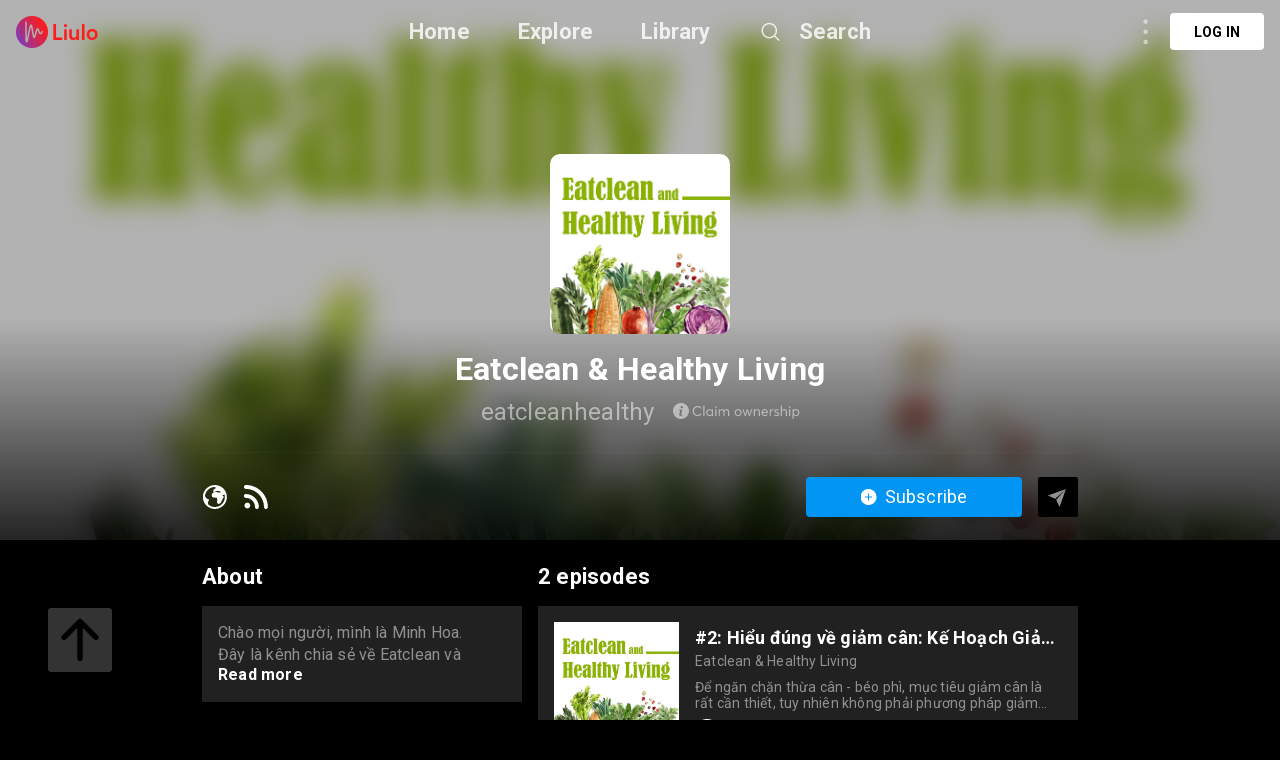

--- FILE ---
content_type: text/html; charset=utf-8
request_url: https://liulo.fm/da/show/eatclean-healthy-living-ch60c6ed63edd7218eaa20ee05
body_size: 16810
content:
<!doctype html>
<html data-n-head-ssr lang="da" data-n-head="%7B%22lang%22:%7B%22ssr%22:%22da%22%7D%7D">
<head >
  <title>Eatclean &amp; Healthy Living | Show Podcast - Audio | Liulo.fm - Podcast &amp; Audio Platform</title><meta data-n-head="ssr" charset="utf-8"><meta data-n-head="ssr" name="viewport" content="width=device-width, initial-scale=1, user-scalable=no"><meta data-n-head="ssr" name="msapplication-TileColor" content="#da532c"><meta data-n-head="ssr" name="theme-color" content="#ffffff"><meta data-n-head="ssr" name="format-detection" content="telephone=no"><meta data-n-head="ssr" data-hid="og:site_name" name="og:site_name" content="Liulo.fm - Podcast &amp; Audio Platform"><meta data-n-head="ssr" data-hid="i18n-og" property="og:locale" content="da"><meta data-n-head="ssr" data-hid="i18n-og-alt-en" property="og:locale:alternate" content="en"><meta data-n-head="ssr" data-hid="i18n-og-alt-es" property="og:locale:alternate" content="es"><meta data-n-head="ssr" data-hid="i18n-og-alt-fr" property="og:locale:alternate" content="fr"><meta data-n-head="ssr" data-hid="i18n-og-alt-pt" property="og:locale:alternate" content="pt"><meta data-n-head="ssr" data-hid="i18n-og-alt-de" property="og:locale:alternate" content="de"><meta data-n-head="ssr" data-hid="i18n-og-alt-no" property="og:locale:alternate" content="no"><meta data-n-head="ssr" data-hid="i18n-og-alt-fi" property="og:locale:alternate" content="fi"><meta data-n-head="ssr" data-hid="i18n-og-alt-ru" property="og:locale:alternate" content="ru"><meta data-n-head="ssr" data-hid="i18n-og-alt-tr" property="og:locale:alternate" content="tr"><meta data-n-head="ssr" data-hid="i18n-og-alt-ja" property="og:locale:alternate" content="ja"><meta data-n-head="ssr" data-hid="i18n-og-alt-nl" property="og:locale:alternate" content="nl"><meta data-n-head="ssr" data-hid="i18n-og-alt-it" property="og:locale:alternate" content="it"><meta data-n-head="ssr" data-hid="i18n-og-alt-zh" property="og:locale:alternate" content="zh"><meta data-n-head="ssr" data-hid="i18n-og-alt-hi" property="og:locale:alternate" content="hi"><meta data-n-head="ssr" data-hid="i18n-og-alt-id" property="og:locale:alternate" content="id"><meta data-n-head="ssr" data-hid="i18n-og-alt-pl" property="og:locale:alternate" content="pl"><meta data-n-head="ssr" data-hid="i18n-og-alt-sv" property="og:locale:alternate" content="sv"><meta data-n-head="ssr" data-hid="keywords" name="keywords" content="podcast channel Eatclean &amp; Healthy Living, listen to Eatclean &amp; Healthy Living, listen to Eatclean &amp; Healthy Living online, download Eatclean &amp; Healthy Living full mp3, best Eatclean &amp; Healthy Living podcast, listen to Eatclean &amp; Healthy Living podcast, curate Eatclean &amp; Healthy Living podcast playlist, curate [Eatclean &amp; Healthy Living podcast, curate [Eatclean &amp; Healthy Living playlist, curt Eatclean &amp; Healthy Living podcast, curt Eatclean &amp; Healthy Living, curt [Eatclean &amp; Healthy Living playlist, curt Eatclean &amp; Healthy Living podcast playlist, Eatclean &amp; Healthy Living show, Eatclean &amp; Healthy Living podcast show, Eatclean &amp; Healthy Living channel, Eatclean &amp; Healthy Living show podcast, Eatclean &amp; Healthy Living show"><meta data-n-head="ssr" data-hid="description" name="description" content="Listen to Eatclean &amp; Healthy Living Show Podcast - Audio online free. Download best Eatclean &amp; Healthy Living full mp3. Chào mọi người, mình là Minh Hoa.
Đây là kênh chia sẻ về Eatclean và Healthy Living.
Tất cả các vấn đề mà bạn đang quan tâm về Eat clean và Healthy Living sẽ được mình đề cập chi tiết qua các bài đăng vào thứ 4 hàng tuần. 
Các bạn có thể tham khảo thêm thông tin về Eat clean và Healthy living tại Fanpage: https://www.facebook.com/juicedetoxvn/"><meta data-n-head="ssr" data-hid="og:title" name="og:title" content="Eatclean &amp; Healthy Living | Show Podcast - Audio | Liulo.fm - Podcast &amp; Audio Platform"><meta data-n-head="ssr" data-hid="og:description" name="og:description" content="Listen to Eatclean &amp; Healthy Living Show Podcast - Audio online free. Download best Eatclean &amp; Healthy Living full mp3. Chào mọi người, mình là Minh Hoa.
Đây là kênh chia sẻ về Eatclean và Healthy Living.
Tất cả các vấn đề mà bạn đang quan tâm về Eat clean và Healthy Living sẽ được mình đề cập chi tiết qua các bài đăng vào thứ 4 hàng tuần. 
Các bạn có thể tham khảo thêm thông tin về Eat clean và Healthy living tại Fanpage: https://www.facebook.com/juicedetoxvn/"><meta data-n-head="ssr" data-hid="og:image" property="og:image" content="https://d3t3ozftmdmh3i.cloudfront.net/production/podcast_uploaded/4627502/4627502-1587658209971-dc9bd462da5be.jpg"><base href="/"><link data-n-head="ssr" rel="shortcut icon" type="image/x-icon" href="/favicon.ico"><link data-n-head="ssr" rel="apple-touch-icon" sizes="180x180" href="/favicons/apple-touch-icon.png"><link data-n-head="ssr" rel="icon" type="image/png" sizes="32x32" href="/favicons/favicon-32x32.png"><link data-n-head="ssr" rel="icon" type="image/png" sizes="16x16" href="/favicons/favicon-16x16.png"><link data-n-head="ssr" rel="manifest" href="/favicons/site.webmanifest"><link data-n-head="ssr" rel="mask-icon" href="/favicons/safari-pinned-tab.svg" color="#5bbad5"><link data-n-head="ssr" data-hid="i18n-alt-en" rel="alternate" href="https://liulo.fm/show/eatclean-healthy-living-ch60c6ed63edd7218eaa20ee05" hreflang="en"><link data-n-head="ssr" data-hid="i18n-alt-es" rel="alternate" href="https://liulo.fm/es/show/eatclean-healthy-living-ch60c6ed63edd7218eaa20ee05" hreflang="es"><link data-n-head="ssr" data-hid="i18n-alt-fr" rel="alternate" href="https://liulo.fm/fr/show/eatclean-healthy-living-ch60c6ed63edd7218eaa20ee05" hreflang="fr"><link data-n-head="ssr" data-hid="i18n-alt-pt" rel="alternate" href="https://liulo.fm/pt/show/eatclean-healthy-living-ch60c6ed63edd7218eaa20ee05" hreflang="pt"><link data-n-head="ssr" data-hid="i18n-alt-de" rel="alternate" href="https://liulo.fm/de/show/eatclean-healthy-living-ch60c6ed63edd7218eaa20ee05" hreflang="de"><link data-n-head="ssr" data-hid="i18n-alt-no" rel="alternate" href="https://liulo.fm/no/show/eatclean-healthy-living-ch60c6ed63edd7218eaa20ee05" hreflang="no"><link data-n-head="ssr" data-hid="i18n-alt-fi" rel="alternate" href="https://liulo.fm/fi/show/eatclean-healthy-living-ch60c6ed63edd7218eaa20ee05" hreflang="fi"><link data-n-head="ssr" data-hid="i18n-alt-da" rel="alternate" href="https://liulo.fm/da/show/eatclean-healthy-living-ch60c6ed63edd7218eaa20ee05" hreflang="da"><link data-n-head="ssr" data-hid="i18n-alt-ru" rel="alternate" href="https://liulo.fm/ru/show/eatclean-healthy-living-ch60c6ed63edd7218eaa20ee05" hreflang="ru"><link data-n-head="ssr" data-hid="i18n-alt-tr" rel="alternate" href="https://liulo.fm/tr/show/eatclean-healthy-living-ch60c6ed63edd7218eaa20ee05" hreflang="tr"><link data-n-head="ssr" data-hid="i18n-alt-ja" rel="alternate" href="https://liulo.fm/ja/show/eatclean-healthy-living-ch60c6ed63edd7218eaa20ee05" hreflang="ja"><link data-n-head="ssr" data-hid="i18n-alt-nl" rel="alternate" href="https://liulo.fm/nl/show/eatclean-healthy-living-ch60c6ed63edd7218eaa20ee05" hreflang="nl"><link data-n-head="ssr" data-hid="i18n-alt-it" rel="alternate" href="https://liulo.fm/it/show/eatclean-healthy-living-ch60c6ed63edd7218eaa20ee05" hreflang="it"><link data-n-head="ssr" data-hid="i18n-alt-zh" rel="alternate" href="https://liulo.fm/zh/show/eatclean-healthy-living-ch60c6ed63edd7218eaa20ee05" hreflang="zh"><link data-n-head="ssr" data-hid="i18n-alt-hi" rel="alternate" href="https://liulo.fm/hi/show/eatclean-healthy-living-ch60c6ed63edd7218eaa20ee05" hreflang="hi"><link data-n-head="ssr" data-hid="i18n-alt-id" rel="alternate" href="https://liulo.fm/id/show/eatclean-healthy-living-ch60c6ed63edd7218eaa20ee05" hreflang="id"><link data-n-head="ssr" data-hid="i18n-alt-pl" rel="alternate" href="https://liulo.fm/pl/show/eatclean-healthy-living-ch60c6ed63edd7218eaa20ee05" hreflang="pl"><link data-n-head="ssr" data-hid="i18n-alt-sv" rel="alternate" href="https://liulo.fm/sv/show/eatclean-healthy-living-ch60c6ed63edd7218eaa20ee05" hreflang="sv"><link data-n-head="ssr" data-hid="i18n-xd" rel="alternate" href="https://liulo.fm/show/eatclean-healthy-living-ch60c6ed63edd7218eaa20ee05" hreflang="x-default"><script data-n-head="ssr" type="application/ld+json">{"@context":"http://schema.org","@type":"PodcastSeries","name":"Eatclean & Healthy Living","description":"Chào mọi người, mình là Minh Hoa.\nĐây là kênh chia sẻ về Eatclean và Healthy Living.\nTất cả các vấn đề mà bạn đang quan tâm về Eat clean và Healthy Living sẽ được mình đề cập chi tiết qua các bài đăng vào thứ 4 hàng tuần. \nCác bạn có thể tham khảo thêm thông tin về Eat clean và Healthy living tại Fanpage: https://www.facebook.com/juicedetoxvn/","image":"https://d3t3ozftmdmh3i.cloudfront.net/production/podcast_uploaded/4627502/4627502-1587658209971-dc9bd462da5be.jpg","datePublished":"2020-04-26","inLanguage":"vi","aggregateRating":{"@type":"AggregateRating","ratingValue":"4.5","ratingCount":50}}</script><link rel="preload" href="/liulo-assets/runtime.30.js?v=70a364b" as="script"><link rel="preload" href="/liulo-assets/commons/app.13.js?v=525781f" as="script"><link rel="preload" href="/liulo-assets/styles.css/0.css?v=42fd492" as="style"><link rel="preload" href="/liulo-assets/styles.0.js?v=dcb1ed4" as="script"><link rel="preload" href="/liulo-assets/app.css/12.css?v=cd05303" as="style"><link rel="preload" href="/liulo-assets/app.12.js?v=2e2edd2" as="script"><link rel="stylesheet" href="/liulo-assets/styles.css/0.css?v=42fd492"><link rel="stylesheet" href="/liulo-assets/app.css/12.css?v=cd05303">
  <link rel="preconnect" href="https://fonts.googleapis.com">
  <link rel="preconnect" href="https://fonts.gstatic.com" crossorigin>
  <link href="https://fonts.googleapis.com/css2?family=Roboto:wght@300;400;500;700;900&display=swap" rel="stylesheet">
</head>
<body >
<div data-server-rendered="true" id="__liuloapp"><!----><div id="__layout"><div id="wrapper-page" element-loading-spinner="el-icon-loading" element-loading-background="rgba(0, 0, 0, 0.8)" class="w-full full-page"><div id="the-header" class="w-full z-[999] h-tw-16 fixed top-0 px-tw-4
  flex flex-row items-center justify-between border-b"><a href="/da" class="nuxt-link-active"><img src="/icon-images/ic-logo-content.png" class="icon-image-liulo cursor-pointer h-tw-8 w-auto"></a> <div class="
    w-9/12
    max-w-tw-278-5
    absolute
    justify-center
    left-transform-center
    flex flex-row
    items-center
  "><div class="w-max flex flex-row items-center"><div class="mr-12"><a href="/da" class="hover:text-white-default nuxt-link-active text-xl-22-26 font-bold text-white-80">Home</a></div> <div class="mr-12"><span><div role="tooltip" id="el-popover-4559" aria-hidden="true" class="el-popover el-popper popover-explore" style="width:undefinedpx;display:none;"><!----><div class="w-full p-tw-6"><div class="w-full"><h3 class="text-2xl text-white-default font-medium">PODCAST</h3> <div class="w-full flex flex-row flex-wrap mt-tw-4-5"><a href="/da/podcast/arts-ca603864bf146d0000d20045d4" class="w-tw-max mb-tw-4 h-tw-9-5 px-tw-4-5 mr-tw-2 cate-podcast-item">Arts</a><a href="/da/podcast/business-ca6038650d146d0000d20045db" class="w-tw-max mb-tw-4 h-tw-9-5 px-tw-4-5 mr-tw-2 cate-podcast-item">Business</a><a href="/da/podcast/comedy-ca60386573146d0000d20045e2" class="w-tw-max mb-tw-4 h-tw-9-5 px-tw-4-5 mr-tw-2 cate-podcast-item">Comedy</a><a href="/da/podcast/education-ca603865ab146d0000d20045e6" class="w-tw-max mb-tw-4 h-tw-9-5 px-tw-4-5 mr-tw-2 cate-podcast-item">Education</a><a href="/da/podcast/fiction-ca6038661e146d0000d20045eb" class="w-tw-max mb-tw-4 h-tw-9-5 px-tw-4-5 mr-tw-2 cate-podcast-item">Fiction</a><a href="/da/podcast/government-ca60386676146d0000d20045ef" class="w-tw-max mb-tw-4 h-tw-9-5 px-tw-4-5 mr-tw-2 cate-podcast-item">Government</a><a href="/da/podcast/history-ca6038667b146d0000d20045f0" class="w-tw-max mb-tw-4 h-tw-9-5 px-tw-4-5 mr-tw-2 cate-podcast-item">History</a><a href="/da/podcast/health-fitness-ca60386685146d0000d20045f1" class="w-tw-max mb-tw-4 h-tw-9-5 px-tw-4-5 mr-tw-2 cate-podcast-item">Health &amp; Fitness</a><a href="/da/podcast/kids-family-ca603866dd146d0000d20045f8" class="w-tw-max mb-tw-4 h-tw-9-5 px-tw-4-5 mr-tw-2 cate-podcast-item">Kids &amp; Family</a><a href="/da/podcast/leisure-ca60386732146d0000d20045fd" class="w-tw-max mb-tw-4 h-tw-9-5 px-tw-4-5 mr-tw-2 cate-podcast-item">Leisure</a><a href="/da/podcast/music-ca60386799146d0000d2004606" class="w-tw-max mb-tw-4 h-tw-9-5 px-tw-4-5 mr-tw-2 cate-podcast-item">Music</a><a href="/da/podcast/news-ca603867c4146d0000d200460a" class="w-tw-max mb-tw-4 h-tw-9-5 px-tw-4-5 mr-tw-2 cate-podcast-item">News</a><a href="/da/podcast/religion-spirituality-ca6038682c146d0000d2004612" class="w-tw-max mb-tw-4 h-tw-9-5 px-tw-4-5 mr-tw-2 cate-podcast-item">Religion &amp; Spirituality</a><a href="/da/podcast/science-ca60386874146d0000d200461a" class="w-tw-max mb-tw-4 h-tw-9-5 px-tw-4-5 mr-tw-2 cate-podcast-item">Science</a><a href="/da/podcast/society-culture-ca60386ab6146d0000d2004624" class="w-tw-max mb-tw-4 h-tw-9-5 px-tw-4-5 mr-tw-2 cate-podcast-item">Society &amp; Culture</a><a href="/da/podcast/sports-ca60386af8146d0000d200462a" class="w-tw-max mb-tw-4 h-tw-9-5 px-tw-4-5 mr-tw-2 cate-podcast-item">Sports</a><a href="/da/podcast/technology-ca60386b9d146d0000d200463a" class="w-tw-max mb-tw-4 h-tw-9-5 px-tw-4-5 mr-tw-2 cate-podcast-item">Technology</a><a href="/da/podcast/true-crime-ca60386ba8146d0000d200463b" class="w-tw-max mb-tw-4 h-tw-9-5 px-tw-4-5 mr-tw-2 cate-podcast-item">True Crime</a><a href="/da/podcast/tv-film-ca60386bbe146d0000d200463c" class="w-tw-max mb-tw-4 h-tw-9-5 px-tw-4-5 mr-tw-2 cate-podcast-item">TV &amp; Film</a></div></div></div> </div><span class="el-popover__reference-wrapper"><span class="hover:text-white-default text-xl-22-26 cursor-pointe font-bold text-white-80">Explore</span></span></span></div> <div class="mr-12"><a href="/da/library" class="hover:text-white-default text-xl-22-26 font-bold text-white-80">Library</a></div> <span><div role="tooltip" id="el-popover-7840" aria-hidden="true" class="el-popover el-popper liulo-popover-search-item" style="width:undefinedpx;display:none;"><!----> <div class="liulo-header-search"><div class="w-100 liulo-flex-row-align-center liulo-header-input"><img src="/icon-images/ic-arrow-back.png" class="icon-image-liulo cursor-pointer liulo-wh-24"> <div aria-haspopup="listbox" role="combobox" aria-owns="el-autocomplete-3233" class="el-autocomplete input-search"><div class="el-input el-input--suffix"><!----><input type="text" autocomplete="new-password" valueKey="name" popperClass="liulo-visibility-hidden" placeholder="Search podcast, RSS, audiobook" fetchSuggestions="function () { [native code] }" triggerOnFocus="true" debounce="300" placement="bottom-start" popperAppendToBody="true" class="el-input__inner"><!----><!----><!----><!----></div><div role="region" class="el-autocomplete-suggestion el-popper liulo-visibility-hidden" style="width:;display:none;"><div class="el-scrollbar"><div class="el-autocomplete-suggestion__wrap el-scrollbar__wrap el-scrollbar__wrap--hidden-default"><ul class="el-scrollbar__view el-autocomplete-suggestion__list"></ul></div><div class="el-scrollbar__bar is-horizontal"><div class="el-scrollbar__thumb" style="width:0;transform:translateX(0%);ms-transform:translateX(0%);webkit-transform:translateX(0%);"></div></div><div class="el-scrollbar__bar is-vertical"><div class="el-scrollbar__thumb" style="height:0;transform:translateY(0%);ms-transform:translateY(0%);webkit-transform:translateY(0%);"></div></div></div></div></div></div></div></div><span class="el-popover__reference-wrapper"><div class="flex flex-row items-center"><img src="https://liulo.fm/svgs/icon-search-header.svg" data-not-lazy="" alt="" class="icon-svg-item cursor-pointer w-tw-6 h-tw-6 mr-tw-4"> <span class="hover:text-white-default text-xl-22-26 font-bold text-white-80">Search</span></div></span></span></div></div> <!----></div> <div class="w-full"><div><div class="w-tw-full min-h-tw-screen bg-black-default relative pb-20"><div class="block-scroll w-full h-max"><div class="w-tw-full h-tw-135 relative block-info-channel"><div class="liulo-bg-blur"><div class="liulo-bg-image"><img data-src="https://d3t3ozftmdmh3i.cloudfront.net/production/podcast_uploaded/4627502/4627502-1587658209971-dc9bd462da5be.jpg" src="https://liulo.fm/icon-images/icon-loading-33.png" class="object-cover liulo-bg-image"></div> <div class="liulo-bg-blur-1"></div> <div class="liulo-bg-gradient"></div></div> <div class="
          w-tw-219
          h-tw-full
          relative
          mx-tw-auto
          flex flex-col
          items-center
          z-10
        "><div class="w-tw-45 h-tw-45 mt-tw-38-5 relative"><img data-src="https://d3t3ozftmdmh3i.cloudfront.net/production/podcast_uploaded/4627502/4627502-1587658209971-dc9bd462da5be.jpg" src="https://liulo.fm/icon-images/icon-loading-33.png" class="object-cover w-tw-full h-tw-full rounded-md-10"></div> <div class="w-full flex flex-col items-center"><h3 class="
              text-3xl-2
              font-bold
              text-white-default
              mt-tw-4
              liulo-t-ellipsis-1
            ">Eatclean &amp; Healthy Living</h3> <div class="flex flex-row items-center mt-tw-2-5"><span class="text-2xl-24-28 text-white-50 liulo-t-ellipsis-1">eatcleanhealthy</span> <span class="icon-liulo ml-tw-4-5"><svg width="127" height="18" viewBox="0 0 127 18" fill="none" xmlns="http://www.w3.org/2000/svg"> <path d="M24.6797 13.0752C25.5068 13.0752 26.2451 12.9111 26.8877 12.5693C27.5303 12.2344 28.0908 11.7764 28.5557 11.1953L27.6465 10.4297C26.8398 11.4209 25.8555 11.9131 24.6797 11.9131C24.2559 11.9131 23.8594 11.8584 23.4902 11.7422C23.1143 11.6328 22.7725 11.4619 22.4717 11.2432C22.1709 11.0244 21.9043 10.7578 21.6855 10.4502C21.4668 10.1426 21.2959 9.78711 21.1729 9.37695C21.0498 8.97363 20.9951 8.53613 20.9951 8.07129C20.9951 7.30566 21.1387 6.62891 21.4395 6.03418C21.7334 5.43945 22.1641 4.97461 22.7246 4.63281C23.2852 4.29785 23.9346 4.12695 24.6797 4.12695C25.2471 4.12695 25.7871 4.25684 26.2998 4.5166C26.8125 4.77637 27.2637 5.14551 27.6465 5.62402L28.5557 4.86523C28.2002 4.43457 27.8105 4.07227 27.373 3.78516C26.9355 3.49805 26.4912 3.28613 26.0469 3.15625C25.6025 3.0332 25.1445 2.96484 24.6797 2.96484C24.0508 2.96484 23.4766 3.05371 22.9434 3.22461C22.4102 3.40234 21.9453 3.6416 21.5557 3.94922C21.1592 4.26367 20.8242 4.62598 20.5508 5.0498C20.2705 5.47363 20.0654 5.94531 19.9287 6.45801C19.792 6.9707 19.7236 7.51074 19.7236 8.07129C19.7236 8.70703 19.8057 9.29492 19.9766 9.83496C20.1475 10.3818 20.3867 10.8467 20.6943 11.2432C20.9951 11.6396 21.3574 11.9746 21.7744 12.248C22.1846 12.5283 22.6426 12.7334 23.1348 12.8701C23.627 13.0068 24.1396 13.0752 24.6797 13.0752ZM30.2783 13H31.4062V2.69141H30.2783V13ZM38.9668 6.18457V7.19629H38.9395C38.6523 6.84082 38.3105 6.57422 37.9072 6.38281C37.5039 6.19824 37.0664 6.10254 36.6016 6.10254C35.9658 6.10254 35.3916 6.25977 34.8857 6.56738C34.373 6.875 33.9766 7.29883 33.6895 7.83203C33.4023 8.37207 33.2656 8.97363 33.2656 9.63672C33.2656 10.1494 33.3477 10.6211 33.5254 11.0518C33.6963 11.4893 33.9287 11.8516 34.2295 12.1455C34.5303 12.4463 34.8857 12.6787 35.2959 12.8428C35.7061 13.0068 36.1436 13.0889 36.6084 13.0889C37.1006 13.0889 37.5518 12.9863 37.9619 12.7812C38.3721 12.5762 38.7139 12.2891 38.9941 11.9199H39.0146V13H40.1016V6.18457H38.9668ZM36.7178 12.0498C36.0342 12.0498 35.4805 11.8242 35.0566 11.373C34.6328 10.9219 34.4209 10.3408 34.4209 9.64355C34.4209 8.89844 34.6396 8.29688 35.0771 7.83203C35.5146 7.37402 36.0684 7.1416 36.7314 7.1416C37.0459 7.1416 37.3467 7.20996 37.6338 7.33984C37.9141 7.46973 38.1533 7.64746 38.3584 7.86621C38.5566 8.0918 38.7139 8.3584 38.8301 8.66602C38.9463 8.97363 39.0078 9.30176 39.0078 9.64355C39.0078 9.99902 38.9463 10.3271 38.8232 10.6279C38.7002 10.9287 38.5293 11.1885 38.3242 11.3936C38.1123 11.5986 37.8662 11.7627 37.5928 11.8789C37.3125 11.9951 37.0186 12.0498 36.7178 12.0498ZM42.8701 4.91992C43.0889 4.91992 43.2803 4.84473 43.4375 4.6875C43.5947 4.53711 43.6768 4.3457 43.6768 4.12695C43.6768 3.9834 43.6357 3.84668 43.5674 3.72363C43.4922 3.60059 43.3965 3.50488 43.2734 3.43652C43.1504 3.36816 43.0137 3.32715 42.8701 3.32715C42.6377 3.32715 42.4463 3.40918 42.2959 3.55957C42.1387 3.7168 42.0635 3.9082 42.0635 4.12695C42.0635 4.3457 42.1387 4.53711 42.2959 4.6875C42.4463 4.84473 42.6377 4.91992 42.8701 4.91992ZM42.2959 13H43.4238V6.18457H42.2959V13ZM53.8008 6.10254C53.2812 6.10254 52.8096 6.21875 52.3789 6.45117C51.9482 6.68359 51.5928 7.00488 51.3193 7.42871H51.292C50.9365 6.54688 50.2188 6.10254 49.1387 6.10254C48.6875 6.10254 48.2637 6.21191 47.8672 6.43066C47.4639 6.64941 47.1221 6.9502 46.8486 7.34668H46.8281V6.18457H45.7002V13H46.8281V9.61621C46.8281 8.86426 47.0127 8.26953 47.3887 7.81836C47.7578 7.36719 48.2295 7.1416 48.8037 7.1416C49.1592 7.1416 49.46 7.2168 49.6992 7.36719C49.9316 7.51758 50.1162 7.75 50.2393 8.07129C50.3623 8.39941 50.4238 8.80957 50.4238 9.30176V13H51.5518V9.61621C51.5518 8.87109 51.7295 8.26953 52.0986 7.81836C52.4609 7.36719 52.9189 7.1416 53.4658 7.1416C54.0127 7.1416 54.4092 7.31934 54.6689 7.66113C54.9287 8.00977 55.0586 8.56348 55.0586 9.31543V13H56.1865V9.00781C56.1865 8.02344 55.9814 7.29199 55.585 6.81348C55.1816 6.3418 54.5869 6.10254 53.8008 6.10254ZM65.1758 13.0889C65.8389 13.0889 66.4404 12.9453 66.9736 12.6514C67.5068 12.3643 67.9238 11.9473 68.2246 11.4141C68.5254 10.8809 68.6826 10.2793 68.6826 9.60254C68.6826 8.92578 68.5254 8.31738 68.2246 7.78418C67.9238 7.25098 67.5068 6.83398 66.9736 6.54004C66.4404 6.25293 65.8389 6.10254 65.1758 6.10254C64.6562 6.10254 64.1709 6.19824 63.7334 6.37598C63.2891 6.55371 62.9131 6.7998 62.6123 7.11426C62.3115 7.42871 62.0723 7.79785 61.9014 8.22852C61.7305 8.65918 61.6484 9.11719 61.6484 9.60254C61.6484 10.0947 61.7305 10.5527 61.9014 10.9766C62.0723 11.4004 62.3115 11.7695 62.6123 12.084C62.9131 12.3984 63.2891 12.6445 63.7334 12.8223C64.1709 13 64.6562 13.0889 65.1758 13.0889ZM65.1758 12.043C64.7109 12.043 64.3008 11.9336 63.9385 11.7148C63.5693 11.4961 63.2891 11.2021 63.0908 10.833C62.8926 10.4639 62.7969 10.0537 62.7969 9.60254C62.7969 9.15137 62.8926 8.74121 63.0908 8.36523C63.2822 7.99609 63.5625 7.69531 63.9316 7.47656C64.2939 7.25781 64.7109 7.14844 65.1758 7.14844C65.6133 7.14844 66.0098 7.25098 66.3652 7.45605C66.7207 7.66113 67.0078 7.95508 67.2197 8.33105C67.4248 8.70703 67.5342 9.13086 67.5342 9.60254C67.5342 10.0742 67.4248 10.498 67.2197 10.8672C67.0078 11.2432 66.7207 11.5303 66.3652 11.7354C66.0029 11.9404 65.6064 12.043 65.1758 12.043ZM78.1572 6.18457L76.4209 11.2773H76.3936L74.8213 6.18457H73.8369L72.2852 11.2705H72.2578L70.5215 6.18457H69.3662L71.7314 13H72.7773L74.3154 8.03711H74.3428L75.874 13H76.9473L79.3125 6.18457H78.1572ZM84.4326 6.10254C83.9199 6.10254 83.4482 6.21191 83.0244 6.43066C82.5938 6.64941 82.2383 6.95703 81.958 7.36035H81.9375V6.18457H80.8027V13H81.9375V9.5957C81.9375 8.84375 82.1289 8.24219 82.5186 7.80469C82.9082 7.36719 83.4277 7.1416 84.0771 7.1416C84.3369 7.1416 84.5625 7.18262 84.7607 7.25098C84.9521 7.32617 85.1299 7.44238 85.2803 7.60645C85.4307 7.77051 85.54 7.99609 85.6221 8.26953C85.7041 8.5498 85.7451 8.88477 85.7451 9.27441V13.0068H86.8799V8.95996C86.8799 8.0166 86.6611 7.29883 86.2236 6.82031C85.7861 6.3418 85.1914 6.10254 84.4326 6.10254ZM94.9326 9.48633C94.9326 8.84375 94.7959 8.2627 94.5361 7.75C94.2764 7.2373 93.9004 6.83398 93.4219 6.54004C92.9365 6.25293 92.3828 6.10254 91.7607 6.10254C91.3027 6.10254 90.8721 6.19141 90.4756 6.3623C90.0723 6.54004 89.7236 6.7793 89.4365 7.08008C89.1494 7.38086 88.917 7.75 88.7529 8.1875C88.582 8.625 88.5 9.08984 88.5 9.5957C88.5 10.1084 88.582 10.5801 88.7598 11.0176C88.9307 11.4551 89.1699 11.8242 89.4707 12.125C89.7715 12.4258 90.127 12.665 90.5439 12.8359C90.9609 13.0068 91.4121 13.0889 91.8906 13.0889C92.4854 13.0889 93.0186 12.9795 93.4834 12.7471C93.9482 12.5146 94.3379 12.2002 94.6455 11.8037L93.8525 11.127C93.6201 11.4072 93.3467 11.6328 93.0254 11.7969C92.6973 11.9609 92.335 12.043 91.9316 12.043C91.3164 12.043 90.8037 11.8584 90.3936 11.4756C89.9766 11.0928 89.7305 10.5869 89.6621 9.95117H94.8984C94.9189 9.81445 94.9326 9.66406 94.9326 9.48633ZM91.8223 7.14844C92.3555 7.14844 92.793 7.31934 93.1416 7.6543C93.4902 7.99609 93.709 8.44727 93.8047 9.00781H89.6895C89.792 8.44043 90.0381 7.98926 90.4277 7.6543C90.8174 7.31934 91.2822 7.14844 91.8223 7.14844ZM100.025 6.10254C99.5605 6.10254 99.1436 6.21875 98.7607 6.4375C98.3779 6.65625 98.0635 6.9707 97.8105 7.37402H97.7832V6.18457H96.6484V13H97.7832V9.71191C97.7832 9.26074 97.8652 8.85059 98.0293 8.49512C98.1934 8.13965 98.4326 7.85938 98.7471 7.6543C99.0615 7.44922 99.4307 7.34668 99.8545 7.34668C99.9912 7.34668 100.142 7.35352 100.306 7.36719V6.11621C100.251 6.10938 100.155 6.10254 100.025 6.10254ZM103.73 13.0889C104.127 13.0889 104.482 13.041 104.797 12.9385C105.111 12.8359 105.371 12.6924 105.569 12.5146C105.768 12.3369 105.918 12.125 106.021 11.8926C106.123 11.6602 106.178 11.4072 106.178 11.1338C106.178 10.8467 106.13 10.6006 106.041 10.3887C105.891 10.0537 105.583 9.7666 105.118 9.53418C104.968 9.46582 104.523 9.28809 103.799 9.00098C103.58 8.91895 103.409 8.85059 103.279 8.78906C103.143 8.72754 103.013 8.65234 102.883 8.56348C102.753 8.48145 102.657 8.38574 102.596 8.27637C102.534 8.17383 102.507 8.05762 102.507 7.92773C102.507 7.69531 102.609 7.50391 102.821 7.35352C103.033 7.20312 103.279 7.12793 103.553 7.12793C104.209 7.12793 104.817 7.36719 105.364 7.83887L105.952 6.94336C105.269 6.38281 104.482 6.10254 103.607 6.10254C102.958 6.10254 102.418 6.28027 101.994 6.62891C101.563 6.97754 101.352 7.4082 101.352 7.92773C101.352 8.17383 101.386 8.39258 101.461 8.59082C101.536 8.7959 101.632 8.95996 101.748 9.09668C101.857 9.2334 102.015 9.36328 102.206 9.48633C102.397 9.60938 102.575 9.70508 102.753 9.78027C102.931 9.8623 103.143 9.94434 103.402 10.0264C103.437 10.04 103.491 10.0605 103.566 10.0811C103.71 10.1357 103.819 10.1768 103.888 10.2041C103.956 10.2314 104.052 10.2656 104.168 10.3066C104.277 10.3477 104.366 10.3887 104.421 10.416C104.476 10.4434 104.544 10.4844 104.626 10.5254C104.708 10.5732 104.763 10.6143 104.804 10.6553C104.838 10.6963 104.879 10.7373 104.92 10.792C104.961 10.8467 104.988 10.9014 105.002 10.9561C105.016 11.0176 105.022 11.0791 105.022 11.1475C105.022 11.4072 104.906 11.626 104.674 11.7969C104.441 11.9746 104.127 12.0566 103.73 12.0566C103.279 12.0566 102.89 11.9883 102.562 11.8516C102.233 11.7148 101.933 11.5166 101.646 11.2432L101.058 12.1045C101.796 12.7607 102.685 13.0889 103.73 13.0889ZM111.503 6.10254C111.243 6.10254 110.99 6.12988 110.751 6.17773C110.512 6.23242 110.286 6.30762 110.074 6.40332C109.855 6.50586 109.657 6.62891 109.479 6.7793C109.295 6.92969 109.131 7.10059 108.994 7.29199H108.967V2.69141H107.832V13H108.967V9.56836C108.967 8.80957 109.158 8.21484 109.555 7.78418C109.951 7.36035 110.491 7.1416 111.175 7.1416C112.282 7.1416 112.843 7.83887 112.843 9.2334V13.0068H113.978V8.91211C113.978 7.97559 113.752 7.27148 113.314 6.80664C112.877 6.3418 112.269 6.10254 111.503 6.10254ZM116.698 4.91992C116.917 4.91992 117.108 4.84473 117.266 4.6875C117.423 4.53711 117.505 4.3457 117.505 4.12695C117.505 3.9834 117.464 3.84668 117.396 3.72363C117.32 3.60059 117.225 3.50488 117.102 3.43652C116.979 3.36816 116.842 3.32715 116.698 3.32715C116.466 3.32715 116.274 3.40918 116.124 3.55957C115.967 3.7168 115.892 3.9082 115.892 4.12695C115.892 4.3457 115.967 4.53711 116.124 4.6875C116.274 4.84473 116.466 4.91992 116.698 4.91992ZM116.124 13H117.252V6.18457H116.124V13ZM123.008 6.10254C122.543 6.10254 122.105 6.19824 121.709 6.38281C121.312 6.57422 120.971 6.84082 120.69 7.18945H120.663V6.18457H119.528V15.7686H120.656V11.9883H120.684C120.957 12.3438 121.299 12.6104 121.695 12.8018C122.092 12.9932 122.522 13.0889 123.001 13.0889C123.466 13.0889 123.903 13.0068 124.313 12.8428C124.724 12.6787 125.072 12.4463 125.373 12.1455C125.674 11.8516 125.906 11.4893 126.084 11.0518C126.255 10.6211 126.344 10.1494 126.344 9.63672C126.344 8.97363 126.2 8.37207 125.913 7.83203C125.626 7.29883 125.229 6.875 124.724 6.56738C124.211 6.25977 123.637 6.10254 123.008 6.10254ZM122.892 12.0498C122.591 12.0498 122.304 11.9951 122.03 11.8789C121.757 11.7627 121.511 11.5986 121.306 11.3936C121.094 11.1885 120.93 10.9287 120.807 10.6279C120.684 10.3271 120.622 9.99902 120.622 9.64355C120.622 9.18555 120.718 8.76172 120.916 8.37891C121.107 7.99609 121.381 7.69531 121.729 7.47656C122.071 7.25781 122.454 7.1416 122.878 7.1416C123.534 7.1416 124.088 7.37402 124.525 7.83203C124.963 8.29688 125.188 8.89844 125.188 9.64355C125.188 10.3408 124.977 10.9219 124.553 11.373C124.129 11.8242 123.575 12.0498 122.892 12.0498Z" fill="white" fill-opacity="0.5"/> <path d="M7.99966 0C3.58197 0 0 3.58197 0 7.99966C0 12.4174 3.58197 16 7.99966 16C12.4174 16 16 12.4174 16 7.99966C16 3.58197 12.4174 0 7.99966 0ZM9.66502 12.3984C9.25325 12.5609 8.92546 12.6842 8.67962 12.7695C8.43445 12.8549 8.14933 12.8975 7.82493 12.8975C7.32648 12.8975 6.93841 12.7756 6.6621 12.5325C6.38578 12.2894 6.2483 11.9812 6.2483 11.6067C6.2483 11.4611 6.25845 11.3121 6.27877 11.1604C6.29977 11.0087 6.33295 10.838 6.37833 10.6463L6.89371 8.8259C6.93909 8.65117 6.97837 8.48525 7.00952 8.33084C7.04068 8.17507 7.05558 8.03217 7.05558 7.90214C7.05558 7.67052 7.00749 7.50798 6.912 7.41655C6.81515 7.32512 6.63297 7.28042 6.3614 7.28042C6.22866 7.28042 6.09185 7.30006 5.95166 7.34138C5.81283 7.38404 5.69228 7.42265 5.5934 7.46057L5.72952 6.89981C6.06679 6.76233 6.38984 6.64449 6.69799 6.54696C7.00614 6.44808 7.29735 6.39932 7.57164 6.39932C8.06671 6.39932 8.44868 6.51987 8.71754 6.75826C8.98506 6.99733 9.11983 7.30819 9.11983 7.69016C9.11983 7.7694 9.11035 7.90891 9.09206 8.10802C9.07378 8.30781 9.03924 8.48999 8.98912 8.65727L8.47644 10.4723C8.43445 10.6179 8.39721 10.7845 8.36334 10.9708C8.33016 11.157 8.3139 11.2992 8.3139 11.3947C8.3139 11.6358 8.36741 11.8004 8.47577 11.8877C8.58277 11.9751 8.77037 12.0191 9.03585 12.0191C9.16114 12.0191 9.30133 11.9968 9.45981 11.9534C9.61693 11.9101 9.73071 11.8715 9.8025 11.8383L9.66502 12.3984ZM9.57426 5.03128C9.3352 5.25342 9.04737 5.36449 8.71077 5.36449C8.37486 5.36449 8.08499 5.25342 7.84389 5.03128C7.60415 4.80914 7.48292 4.53892 7.48292 4.22332C7.48292 3.9084 7.60483 3.6375 7.84389 3.41333C8.08499 3.18849 8.37486 3.07674 8.71077 3.07674C9.04737 3.07674 9.33587 3.18849 9.57426 3.41333C9.81333 3.6375 9.93321 3.9084 9.93321 4.22332C9.93321 4.5396 9.81333 4.80914 9.57426 5.03128Z" fill="white" fill-opacity="0.5"/> </svg></span></div></div> <div class="
            w-tw-full
            flex flex-row
            items-center
            justify-between
            h-tw-22
            absolute
            bottom-0
            py-6
            border-t-white-3
          "><div class="flex-row-align-center-web action-left"><a href="https://podcasters.spotify.com/pod/show/eatcleanhealthy" rel="nofollow" target="_blank" class="w-tw-max h-tw-6 inline-block mr-tw-4"><img src="https://liulo.fm/svgs/icon-website.svg" data-not-lazy="" alt="" class="icon-svg-item cursor-pointer w-tw-auto h-tw-6"></a><a href="https://anchor.fm/s/1c2d9878/podcast/rss" rel="nofollow" target="_blank" class="w-tw-max h-tw-6 inline-block mr-tw-4"><img src="https://liulo.fm/svgs/icon-rss.svg" data-not-lazy="" alt="" class="icon-svg-item cursor-pointer w-tw-auto h-tw-6"></a></div> <!----></div></div></div> <!----> <div class="w-tw-full bg-black-default"><div class="w-tw-219 pt-tw-6 mx-tw-auto flex flex-row"><div class="w-tw-80 mr-tw-4 sticky h-tw-max top-tw-22"><div class="w-full"><h3 class="text-xl-1 text-white-default font-bold">About</h3> <div class="w-tw-full mt-tw-4 p-tw-4 bg-black-21"><div class="w-full" style="max-height:154px;overflow:hidden;"><div class="w-full"><div class="break-word text-base-16-22 text-white-50">Chào mọi người, mình là Minh Hoa.<br/>
Đây là kênh chia sẻ về Eatclean và Healthy Living.<br/>
Tất cả các vấn đề mà bạn đang quan tâm về Eat clean và Healthy Living sẽ được mình đề cập chi tiết qua các bài đăng vào thứ 4 hàng tuần. <br/>
Các bạn có thể tham khảo thêm thông tin về Eat clean và Healthy living tại Fanpage: https://www.facebook.com/juicedetoxvn/</div></div></div></div></div> <div class="w-full mt-tw-8"><h3 class="text-xl-1 text-white-default font-bold">Available on</h3> <div class="
                w-tw-full
                mt-tw-4
                p-tw-4
                bg-black-21
                flex flex-row flex-wrap
              "><a href="http://liulo.fm" class="w-tw-12 h-tw-12 lg-nth-4-mr-8 lg-nth-4n-mb-8"><img src="/icon-images/available/icon-1.png" alt="" class="w-tw-full h-tw-full"></a><a href="http://spotify.com" rel="nofollow" class="w-tw-12 h-tw-12 lg-nth-4-mr-8 lg-nth-4n-mb-8"><img src="/icon-images/available/icon-2.png" alt="" class="w-tw-full h-tw-full"></a><a href="https://podcasts.google.com" rel="nofollow" class="w-tw-12 h-tw-12 lg-nth-4-mr-8 lg-nth-4n-mb-8"><img src="/icon-images/available/icon-3.png" alt="" class="w-tw-full h-tw-full"></a><a href="https://podcasts.apple.com" rel="nofollow" class="w-tw-12 h-tw-12 lg-nth-4-mr-8 lg-nth-4n-mb-8"><img src="/icon-images/available/icon-4.png" alt="" class="w-tw-full h-tw-full"></a><a href="https://www.breaker.audio" rel="nofollow" class="w-tw-12 h-tw-12 lg-nth-4-mr-8 lg-nth-4n-mb-8"><img src="/icon-images/available/icon-5.png" alt="" class="w-tw-full h-tw-full"></a><a href="https://radiopublic.com" rel="nofollow" class="w-tw-12 h-tw-12 lg-nth-4-mr-8 lg-nth-4n-mb-8"><img src="/icon-images/available/icon-6.png" alt="" class="w-tw-full h-tw-full"></a><a href="https://overcast.fm" rel="nofollow" class="w-tw-12 h-tw-12 lg-nth-4-mr-8 lg-nth-4n-mb-8"><img src="/icon-images/available/icon-7.png" alt="" class="w-tw-full h-tw-full"></a><a href="https://www.pocketcasts.com" rel="nofollow" class="w-tw-12 h-tw-12 lg-nth-4-mr-8 lg-nth-4n-mb-8"><img src="/icon-images/available/icon-8.png" alt="" class="w-tw-full h-tw-full"></a></div></div> <div class="w-full mt-tw-8"><h3 class="text-xl-1 text-white-default font-bold">Community</h3></div></div> <div class="w-tw-135 h-max flex flex-col"><h3 class="text-xl-1 text-white-default font-bold">2 episodes</h3> <div class="w-full mt-tw-4"><div class="w-full bg-black-21 flex flex-row items-center p-tw-4 mb-24"><a href="/da/podcast/eatclean-healthy-living-2-hieu-dung-ve-giam-can-ke-hoach-giam-can-cua-ban-da-hop-ly-hay-chua-eatcleanhealthy-pd60c6ed63edd7218eaa20ee06" class="w-tw-31-25 h-tw-31-25 relative"><div class="w-full h-full z-[0] absolute top-0 left-0 flex items-center justify-center"><div class="liulo-bg-blur"><div class="liulo-bg-image"><img data-src="https://d3t3ozftmdmh3i.cloudfront.net/production/podcast_uploaded/4627502/4627502-1587658209971-dc9bd462da5be.jpg" src="https://liulo.fm/icon-images/icon-loading-33.png" class="object-cover liulo-bg-image"></div> <div class="liulo-bg-blur-1"></div> <!----></div> <img data-src="https://d3t3ozftmdmh3i.cloudfront.net/production/podcast_uploaded/4627502/4627502-1587658209971-dc9bd462da5be.jpg" src="https://liulo.fm/icon-images/icon-loading-33.png" class="object-cover w-auto h-auto max-w-full max-h-full z-10
    tw-image-hover group-hover:tw-image-hover"></div></a> <div class="flex flex-1 flex-col ml-tw-4"><a href="/da/podcast/eatclean-healthy-living-2-hieu-dung-ve-giam-can-ke-hoach-giam-can-cua-ban-da-hop-ly-hay-chua-eatcleanhealthy-pd60c6ed63edd7218eaa20ee06" class="text-lg-18-21 text-white-default font-bold liulo-t-ellipsis-1">#2: Hiểu đúng về giảm cân: Kế Hoạch Giảm Cân Của Bạn Đã Hợp Lý Hay Chưa?</a> <div class="flex flex-row items-center mt-tw-1-25"><!----> <!----> <a href="/da/podcast/eatclean-healthy-living-2-hieu-dung-ve-giam-can-ke-hoach-giam-can-cua-ban-da-hop-ly-hay-chua-eatcleanhealthy-pd60c6ed63edd7218eaa20ee06" class="text-sm-14-16 text-white-50 liulo-t-ellipsis-1">Eatclean &amp; Healthy Living</a></div> <p class="mt-tw-2-5 text-sm-14-16 text-white-50 liulo-t-ellipsis-2">Để ngăn chặn thừa cân - béo phì, mục tiêu giảm cân là rất cần thiết, tuy nhiên không phải phương pháp giảm cân nào cũng áp dụng được cho tất cả mọi người. Để giảm cân được hiệu quả, mỗi người cần lựa chọn cho mình biện pháp phù hợp với thể trạng, cơ địa và quan trọng là hiểu rõ cơ chế của việc giảm cân.

Tất cả các vấn đề mà bạn đang quan tâm về giảm cân sẽ có trên podcast Eatclean and Healthy Living. 

Ngoài ra, bạn có thể xem thêm thông tin về giảm cân an toàn tại Fanpage: https://www.facebook.com/juicedetoxvn/</p> <div class="mt-tw-2 flex flex-row items-center justify-between"><div class="flex flex-row items-center"><div class="w-tw-6 h-tw-6 mr-tw-2"><div class="w-full h-full"><img src="https://liulo.fm/svgs/icon-play-white.svg" data-not-lazy="" alt="" class="icon-svg-item cursor-pointer w-full h-full"></div></div> <span class="uppercase text-sm-14-16 text-white-50">8m</span></div> <span class="text-sm-14-16 text-white-50 uppercase">Apr 26, 2020</span></div></div></div><div class="w-full bg-black-21 flex flex-row items-center p-tw-4 mb-24"><a href="/da/podcast/eatclean-healthy-living-1-hieu-dung-ve-giam-can-nuoc-co-hay-khong-giup-ban-giam-can-eatcleanhealthy-pd60c6ed63edd7218eaa20ee07" class="w-tw-31-25 h-tw-31-25 relative"><div class="w-full h-full z-[0] absolute top-0 left-0 flex items-center justify-center"><div class="liulo-bg-blur"><div class="liulo-bg-image"><img data-src="https://d3t3ozftmdmh3i.cloudfront.net/production/podcast_uploaded_episode/4627502/4627502-1587024176009-cb629f15ef879.jpg" src="https://liulo.fm/icon-images/icon-loading-33.png" class="object-cover liulo-bg-image"></div> <div class="liulo-bg-blur-1"></div> <!----></div> <img data-src="https://d3t3ozftmdmh3i.cloudfront.net/production/podcast_uploaded_episode/4627502/4627502-1587024176009-cb629f15ef879.jpg" src="https://liulo.fm/icon-images/icon-loading-33.png" class="object-cover w-auto h-auto max-w-full max-h-full z-10
    tw-image-hover group-hover:tw-image-hover"></div></a> <div class="flex flex-1 flex-col ml-tw-4"><a href="/da/podcast/eatclean-healthy-living-1-hieu-dung-ve-giam-can-nuoc-co-hay-khong-giup-ban-giam-can-eatcleanhealthy-pd60c6ed63edd7218eaa20ee07" class="text-lg-18-21 text-white-default font-bold liulo-t-ellipsis-1">#1: Hiểu đúng về giảm cân: Nước - Có Hay Không Giúp Bạn Giảm Cân?</a> <div class="flex flex-row items-center mt-tw-1-25"><!----> <!----> <a href="/da/podcast/eatclean-healthy-living-1-hieu-dung-ve-giam-can-nuoc-co-hay-khong-giup-ban-giam-can-eatcleanhealthy-pd60c6ed63edd7218eaa20ee07" class="text-sm-14-16 text-white-50 liulo-t-ellipsis-1">Eatclean &amp; Healthy Living</a></div> <p class="mt-tw-2-5 text-sm-14-16 text-white-50 liulo-t-ellipsis-2">Để ngăn chặn thừa cân - béo phì, mục tiêu giảm cân là rất cần thiết, tuy nhiên không phải phương pháp giảm cân nào cũng áp dụng được cho tất cả mọi người. Để giảm cân được hiệu quả, mỗi người cần lựa chọn cho mình biện pháp phù hợp với thể trạng, cơ địa và quan trọng là hiểu rõ cơ chế của việc giảm cân.

Tất cả các vấn đề mà bạn đang quan tâm về giảm cân sẽ có trên podcast Eatclean and Healthy Living. 

Ngoài ra, bạn có thể xem thêm thông tin về giảm cân an toàn tại Fanpage: https://www.facebook.com/juicedetoxvn/</p> <div class="mt-tw-2 flex flex-row items-center justify-between"><div class="flex flex-row items-center"><div class="w-tw-6 h-tw-6 mr-tw-2"><div class="w-full h-full"><img src="https://liulo.fm/svgs/icon-play-white.svg" data-not-lazy="" alt="" class="icon-svg-item cursor-pointer w-full h-full"></div></div> <span class="uppercase text-sm-14-16 text-white-50">5m</span></div> <span class="text-sm-14-16 text-white-50 uppercase">Apr 16, 2020</span></div></div></div> <!----></div></div></div></div></div> <div class="el-dialog__wrapper" style="display:none;"><div role="dialog" aria-modal="true" aria-label="dialog" class="el-dialog el-dialog--center dialog-profile el-dialog-p-0 w-tw-100" style="margin-top:15vh;"><div class="el-dialog__header"><h3 class="text-2xl tracking-tight text-white-default font-bold text-left">Claim your ownership</h3><!----></div><!----><div class="el-dialog__footer"><div class="w-full flex flex-row items-center justify-end mt-tw-8"><button class="px-tw-4 h-tw-8 rounded-sm uppercase mr-tw-8
        text-sm text-white-default font-medium">Cancel</button> <button class="px-tw-4 h-tw-8 rounded-sm uppercase bg-white-default
        text-sm text-black-default font-medium">OKAY</button></div></div></div></div></div> <a href="https://liulo.fm/show/eatclean-healthy-living-ch60c6ed63edd7218eaa20ee05" class="hidden">Eatclean &amp; Healthy Living | Liulo - Podcast &amp; Audio Platform</a><a href="https://liulo.fm/es/show/eatclean-healthy-living-ch60c6ed63edd7218eaa20ee05" class="hidden">Eatclean &amp; Healthy Living | Liulo - Podcast &amp; Audio Platform</a><a href="https://liulo.fm/fr/show/eatclean-healthy-living-ch60c6ed63edd7218eaa20ee05" class="hidden">Eatclean &amp; Healthy Living | Liulo - Podcast &amp; Audio Platform</a><a href="https://liulo.fm/pt/show/eatclean-healthy-living-ch60c6ed63edd7218eaa20ee05" class="hidden">Eatclean &amp; Healthy Living | Liulo - Podcast &amp; Audio Platform</a><a href="https://liulo.fm/de/show/eatclean-healthy-living-ch60c6ed63edd7218eaa20ee05" class="hidden">Eatclean &amp; Healthy Living | Liulo - Podcast &amp; Audio Platform</a><a href="https://liulo.fm/no/show/eatclean-healthy-living-ch60c6ed63edd7218eaa20ee05" class="hidden">Eatclean &amp; Healthy Living | Liulo - Podcast &amp; Audio Platform</a><a href="https://liulo.fm/fi/show/eatclean-healthy-living-ch60c6ed63edd7218eaa20ee05" class="hidden">Eatclean &amp; Healthy Living | Liulo - Podcast &amp; Audio Platform</a><a href="https://liulo.fm/ru/show/eatclean-healthy-living-ch60c6ed63edd7218eaa20ee05" class="hidden">Eatclean &amp; Healthy Living | Liulo - Podcast &amp; Audio Platform</a><a href="https://liulo.fm/tr/show/eatclean-healthy-living-ch60c6ed63edd7218eaa20ee05" class="hidden">Eatclean &amp; Healthy Living | Liulo - Podcast &amp; Audio Platform</a><a href="https://liulo.fm/ja/show/eatclean-healthy-living-ch60c6ed63edd7218eaa20ee05" class="hidden">Eatclean &amp; Healthy Living | Liulo - Podcast &amp; Audio Platform</a><a href="https://liulo.fm/nl/show/eatclean-healthy-living-ch60c6ed63edd7218eaa20ee05" class="hidden">Eatclean &amp; Healthy Living | Liulo - Podcast &amp; Audio Platform</a><a href="https://liulo.fm/it/show/eatclean-healthy-living-ch60c6ed63edd7218eaa20ee05" class="hidden">Eatclean &amp; Healthy Living | Liulo - Podcast &amp; Audio Platform</a><a href="https://liulo.fm/zh/show/eatclean-healthy-living-ch60c6ed63edd7218eaa20ee05" class="hidden">Eatclean &amp; Healthy Living | Liulo - Podcast &amp; Audio Platform</a><a href="https://liulo.fm/hi/show/eatclean-healthy-living-ch60c6ed63edd7218eaa20ee05" class="hidden">Eatclean &amp; Healthy Living | Liulo - Podcast &amp; Audio Platform</a><a href="https://liulo.fm/id/show/eatclean-healthy-living-ch60c6ed63edd7218eaa20ee05" class="hidden">Eatclean &amp; Healthy Living | Liulo - Podcast &amp; Audio Platform</a><a href="https://liulo.fm/pl/show/eatclean-healthy-living-ch60c6ed63edd7218eaa20ee05" class="hidden">Eatclean &amp; Healthy Living | Liulo - Podcast &amp; Audio Platform</a><a href="https://liulo.fm/sv/show/eatclean-healthy-living-ch60c6ed63edd7218eaa20ee05" class="hidden">Eatclean &amp; Healthy Living | Liulo - Podcast &amp; Audio Platform</a></div></div> <!----> <!----> <div class="fixed left-tw-12 w-tw-16 h-tw-16 bottom-tw-12"><img src="https://liulo.fm/svgs/btn-go-to-top.svg" data-not-lazy="" alt="" class="icon-svg-item cursor-pointer w-full h-full"></div> <div class="el-dialog__wrapper" style="display:none;"><div role="dialog" aria-modal="true" aria-label="dialog" class="el-dialog pick-package-popup" style="margin-top:15vh;width:500px;"><div class="el-dialog__header"><span class="el-dialog__title"></span><!----></div><!----><!----></div></div></div></div></div><script>window.__LIULOAPP__=(function(a,b,c,d,e,f,g,h,i,j,k,l,m,n,o,p,q,r,s,t,u,v,w){return {layout:j,data:[{channel:{id:k,title:l,description:"Chào mọi người, mình là Minh Hoa.\u003Cbr\u002F\u003E\nĐây là kênh chia sẻ về Eatclean và Healthy Living.\u003Cbr\u002F\u003E\nTất cả các vấn đề mà bạn đang quan tâm về Eat clean và Healthy Living sẽ được mình đề cập chi tiết qua các bài đăng vào thứ 4 hàng tuần. \u003Cbr\u002F\u003E\nCác bạn có thể tham khảo thêm thông tin về Eat clean và Healthy living tại Fanpage: https:\u002F\u002Fwww.facebook.com\u002Fjuicedetoxvn\u002F",image:m,rank:h,sorder:h,language:["vi"],intro:"Chào mọi người, mình là Minh Hoa.\nĐây là kênh chia sẻ về Eatclean và Healthy Living.\nTất cả các vấn đề mà bạn đang quan tâm về Eat clean và Healthy Living sẽ được mình đề cập chi tiết qua các bài đăng vào thứ 4 hàng tuần. \nCác bạn có thể tham khảo thêm thông tin về Eat clean và Healthy living tại Fanpage: https:\u002F\u002Fwww.facebook.com\u002Fjuicedetoxvn\u002F",has_package:d,extra_info:{publish_time:"2020-04-26 09:24:09",podcast_number:c,author_name:i,owner_name:i,dynamic_link:p,link_share:"https:\u002F\u002Fwww.facebook.com\u002Fsharer\u002Fsharer.php?u=https%3A%2F%2Fliulo.fm%2Fshow%2Featclean-healthy-living-ch60c6ed63edd7218eaa20ee05",is_subscribe:d,allow_noti:d,badge_number:g,is_member:d,is_make_money:a,is_verify:d,is_owner:d,custom_code:a,custom_code_count:g,custom_link:f,rss:"https:\u002F\u002Fanchor.fm\u002Fs\u002F1c2d9878\u002Fpodcast\u002Frss",link_web:q,package_in_process:d,social_link:{social_web:q,social_facebook:a,social_instagram:a,social_youtube:a,social_tiktok:a,social_twitter:a}},list_trailer:[],package:[]},podcasts:[{id:"60c6ed63edd7218eaa20ee06",title:"#2: Hiểu đúng về giảm cân: Kế Hoạch Giảm Cân Của Bạn Đã Hợp Lý Hay Chưa?",description:r,image:m,rank:h,sorder:h,type:b,origin_type:b,seo_url:"https:\u002F\u002Fliulo.fm\u002Fpodcast\u002Featclean-healthy-living-2-hieu-dung-ve-giam-can-ke-hoach-giam-can-cua-ban-da-hop-ly-hay-chua-eatcleanhealthy-pd60c6ed63edd7218eaa20ee06",extra_info:{publish_time:"Apr 26, 2020",dynamic_link:"https:\u002F\u002Fapp.liulo.fm\u002Fid\u002FYmq24a5occjzxLdA9",link_share:"https:\u002F\u002Fwww.facebook.com\u002Fsharer\u002Fsharer.php?u=https%3A%2F%2Fliulo.fm%2Fpodcast%2F2-hieu-dung-ve-giam-can-ke-hoach-giam-can-cua-ban-da-hop-ly-hay-chua-pd60c6ed63edd7218eaa20ee06",link_stream:f,link_download:f,time_position:g,time_duration:506,ep_number:g,ep_type:s,is_vip:d,is_explicit:d,is_downloaded:d,is_favorite:d,is_save:d,is_listened:d,editable:d},channel_info:{id:k,title:l,image:m,author:i,is_subscribe:d,is_member:d}},{id:"60c6ed63edd7218eaa20ee07",title:"#1: Hiểu đúng về giảm cân: Nước - Có Hay Không Giúp Bạn Giảm Cân?",description:r,image:t,rank:h,sorder:h,type:b,origin_type:b,seo_url:"https:\u002F\u002Fliulo.fm\u002Fpodcast\u002Featclean-healthy-living-1-hieu-dung-ve-giam-can-nuoc-co-hay-khong-giup-ban-giam-can-eatcleanhealthy-pd60c6ed63edd7218eaa20ee07",extra_info:{publish_time:"Apr 16, 2020",dynamic_link:"https:\u002F\u002Fapp.liulo.fm\u002Fid\u002FAUcZWRZ2NkJvKQ6LA",link_share:"https:\u002F\u002Fwww.facebook.com\u002Fsharer\u002Fsharer.php?u=https%3A%2F%2Fliulo.fm%2Fpodcast%2F1-hieu-dung-ve-giam-can-nuoc-co-hay-khong-giup-ban-giam-can-pd60c6ed63edd7218eaa20ee07",link_stream:f,link_download:f,time_position:g,time_duration:333,ep_number:g,ep_type:s,is_vip:d,is_explicit:d,is_downloaded:d,is_favorite:d,is_save:d,is_listened:d,editable:d},channel_info:{id:k,title:l,image:t,author:i,is_subscribe:d,is_member:d}}],noMore:d,page:e,titlePageChunk:"Eatclean & Healthy Living | Liulo - Podcast & Audio Platform"}],fetch:{},error:a,state:{layoutComponent:"layout-web-default",isDeviceWeb:n,isDisplayPopupHome:d,typePopupHome:u,typeDropdownProfile:u,locationCurrent:"VN",isShowPopupExplore:d,isShowPopupAuth:d,typeAuth:v,typeAuthHistory:v,codeCountry:w,liuloToken:f,account:g,account_type:g,isAuthenticate:d,titleCategoryCurrent:f,idCategoryCurrent:f,isDisplaySearch:d,otpVerifier:a,isUserVerified:d,countryCode:w,accessToken:f,refreshToken:f,accountInfo:a,isShowDropdownProfile:d,isShowDropdownExplore:d,isShowDropdownCategory:d,channelMember:{channel_name:f,duration:f,payment:f,status:f},isLocationPopup:d,isShowPlayerCommon:n,podcastPlayingNow:a,isPlayPodcastNow:d,isShowModalPodcast:d,podcastPlayNext:a,podcastPlaying:a,speedPlayerCurrent:e,podcastQueue:[],statusRepeatCurrent:o,fullscreenLoading:d,layoutName:"desktop-default",categories:[{id:"60386492146d0000d20045d3",title:"PODCAST",childs:[{id:"603864bf146d0000d20045d4",title:"Arts",childs:[{id:"603864c9146d0000d20045d5",title:"Books",childs:[],type:b,type_ui:a,level:c,parent:a,seo_url:"https:\u002F\u002Fliulo.fm\u002Fpodcast\u002Fbooks-ca603864c9146d0000d20045d5"},{id:"603864d2146d0000d20045d6",title:"Design",childs:[],type:b,type_ui:a,level:c,parent:a,seo_url:"https:\u002F\u002Fliulo.fm\u002Fpodcast\u002Fdesign-ca603864d2146d0000d20045d6"},{id:"603864df146d0000d20045d7",title:"Fashion & Beauty",childs:[],type:b,type_ui:b,level:c,parent:a,seo_url:"https:\u002F\u002Fliulo.fm\u002Fpodcast\u002Ffashion-beauty-ca603864df146d0000d20045d7"},{id:"603864e9146d0000d20045d8",title:"Food",childs:[],type:b,type_ui:a,level:c,parent:a,seo_url:"https:\u002F\u002Fliulo.fm\u002Fpodcast\u002Ffood-ca603864e9146d0000d20045d8"},{id:"603864f2146d0000d20045d9",title:"Performing Arts",childs:[],type:b,type_ui:a,level:c,parent:a,seo_url:"https:\u002F\u002Fliulo.fm\u002Fpodcast\u002Fperforming-arts-ca603864f2146d0000d20045d9"},{id:"60386504146d0000d20045da",title:"Visual Arts",childs:[],type:b,type_ui:a,level:c,parent:a,seo_url:"https:\u002F\u002Fliulo.fm\u002Fpodcast\u002Fvisual-arts-ca60386504146d0000d20045da"}],type:b,type_ui:a,level:e,parent:a,seo_url:"https:\u002F\u002Fliulo.fm\u002Fpodcast\u002Farts-ca603864bf146d0000d20045d4"},{id:"6038650d146d0000d20045db",title:"Business",childs:[{id:"6038651d146d0000d20045dc",title:"Careers",childs:[],type:b,type_ui:b,level:c,parent:a,seo_url:"https:\u002F\u002Fliulo.fm\u002Fpodcast\u002Fcareers-ca6038651d146d0000d20045dc"},{id:"60386529146d0000d20045dd",title:"Entrepreneurship",childs:[],type:b,type_ui:a,level:c,parent:a,seo_url:"https:\u002F\u002Fliulo.fm\u002Fpodcast\u002Fentrepreneurship-ca60386529146d0000d20045dd"},{id:"60386532146d0000d20045de",title:"Investing",childs:[],type:b,type_ui:a,level:c,parent:a,seo_url:"https:\u002F\u002Fliulo.fm\u002Fpodcast\u002Finvesting-ca60386532146d0000d20045de"},{id:"60386546146d0000d20045df",title:"Management",childs:[],type:b,type_ui:a,level:c,parent:a,seo_url:"https:\u002F\u002Fliulo.fm\u002Fpodcast\u002Fmanagement-ca60386546146d0000d20045df"},{id:"60386551146d0000d20045e0",title:"Marketing",childs:[],type:b,type_ui:a,level:c,parent:a,seo_url:"https:\u002F\u002Fliulo.fm\u002Fpodcast\u002Fmarketing-ca60386551146d0000d20045e0"},{id:"6038655c146d0000d20045e1",title:"Non-Profit",childs:[],type:b,type_ui:a,level:c,parent:a,seo_url:"https:\u002F\u002Fliulo.fm\u002Fpodcast\u002Fnon-profit-ca6038655c146d0000d20045e1"}],type:b,type_ui:b,level:e,parent:a,seo_url:"https:\u002F\u002Fliulo.fm\u002Fpodcast\u002Fbusiness-ca6038650d146d0000d20045db"},{id:"60386573146d0000d20045e2",title:"Comedy",childs:[{id:"60386588146d0000d20045e3",title:"Comedy Interviews",childs:[],type:b,type_ui:a,level:c,parent:a,seo_url:"https:\u002F\u002Fliulo.fm\u002Fpodcast\u002Fcomedy-interviews-ca60386588146d0000d20045e3"},{id:"60386598146d0000d20045e4",title:"Improv",childs:[],type:b,type_ui:a,level:c,parent:a,seo_url:"https:\u002F\u002Fliulo.fm\u002Fpodcast\u002Fimprov-ca60386598146d0000d20045e4"},{id:"603865a3146d0000d20045e5",title:"Stand-Up",childs:[],type:b,type_ui:a,level:c,parent:a,seo_url:"https:\u002F\u002Fliulo.fm\u002Fpodcast\u002Fstand-up-ca603865a3146d0000d20045e5"}],type:b,type_ui:a,level:e,parent:a,seo_url:"https:\u002F\u002Fliulo.fm\u002Fpodcast\u002Fcomedy-ca60386573146d0000d20045e2"},{id:"603865ab146d0000d20045e6",title:"Education",childs:[{id:"603865b5146d0000d20045e7",title:"Courses",childs:[],type:b,type_ui:a,level:c,parent:a,seo_url:"https:\u002F\u002Fliulo.fm\u002Fpodcast\u002Fcourses-ca603865b5146d0000d20045e7"},{id:"603865f5146d0000d20045e8",title:"How To",childs:[],type:b,type_ui:a,level:c,parent:a,seo_url:"https:\u002F\u002Fliulo.fm\u002Fpodcast\u002Fhow-to-ca603865f5146d0000d20045e8"},{id:"60386604146d0000d20045e9",title:"Language Learning",childs:[],type:b,type_ui:a,level:c,parent:a,seo_url:"https:\u002F\u002Fliulo.fm\u002Fpodcast\u002Flanguage-learning-ca60386604146d0000d20045e9"},{id:"60386610146d0000d20045ea",title:"Self-Improvement",childs:[],type:b,type_ui:a,level:c,parent:a,seo_url:"https:\u002F\u002Fliulo.fm\u002Fpodcast\u002Fself-improvement-ca60386610146d0000d20045ea"}],type:b,type_ui:a,level:e,parent:a,seo_url:"https:\u002F\u002Fliulo.fm\u002Fpodcast\u002Feducation-ca603865ab146d0000d20045e6"},{id:"6038661e146d0000d20045eb",title:"Fiction",childs:[{id:"6038664d146d0000d20045ec",title:"Comedy Fiction",childs:[],type:b,type_ui:a,level:c,parent:a,seo_url:"https:\u002F\u002Fliulo.fm\u002Fpodcast\u002Fcomedy-fiction-ca6038664d146d0000d20045ec"},{id:"60386659146d0000d20045ed",title:"Drama",childs:[],type:b,type_ui:a,level:c,parent:a,seo_url:"https:\u002F\u002Fliulo.fm\u002Fpodcast\u002Fdrama-ca60386659146d0000d20045ed"},{id:"6038666c146d0000d20045ee",title:"Science Fiction",childs:[],type:b,type_ui:a,level:c,parent:a,seo_url:"https:\u002F\u002Fliulo.fm\u002Fpodcast\u002Fscience-fiction-ca6038666c146d0000d20045ee"}],type:b,type_ui:a,level:e,parent:a,seo_url:"https:\u002F\u002Fliulo.fm\u002Fpodcast\u002Ffiction-ca6038661e146d0000d20045eb"},{id:"60386676146d0000d20045ef",title:"Government",childs:[],type:b,type_ui:a,level:e,parent:a,seo_url:"https:\u002F\u002Fliulo.fm\u002Fpodcast\u002Fgovernment-ca60386676146d0000d20045ef"},{id:"6038667b146d0000d20045f0",title:"History",childs:[],type:b,type_ui:a,level:e,parent:a,seo_url:"https:\u002F\u002Fliulo.fm\u002Fpodcast\u002Fhistory-ca6038667b146d0000d20045f0"},{id:"60386685146d0000d20045f1",title:"Health & Fitness",childs:[{id:"60386696146d0000d20045f2",title:"Alternative Health",childs:[],type:b,type_ui:a,level:c,parent:a,seo_url:"https:\u002F\u002Fliulo.fm\u002Fpodcast\u002Falternative-health-ca60386696146d0000d20045f2"},{id:"603866a6146d0000d20045f3",title:"Fitness",childs:[],type:b,type_ui:a,level:c,parent:a,seo_url:"https:\u002F\u002Fliulo.fm\u002Fpodcast\u002Ffitness-ca603866a6146d0000d20045f3"},{id:"603866af146d0000d20045f4",title:"Medicine",childs:[],type:b,type_ui:a,level:c,parent:a,seo_url:"https:\u002F\u002Fliulo.fm\u002Fpodcast\u002Fmedicine-ca603866af146d0000d20045f4"},{id:"603866be146d0000d20045f5",title:"Mental Health",childs:[],type:b,type_ui:a,level:c,parent:a,seo_url:"https:\u002F\u002Fliulo.fm\u002Fpodcast\u002Fmental-health-ca603866be146d0000d20045f5"},{id:"603866c8146d0000d20045f6",title:"Nutrition",childs:[],type:b,type_ui:a,level:c,parent:a,seo_url:"https:\u002F\u002Fliulo.fm\u002Fpodcast\u002Fnutrition-ca603866c8146d0000d20045f6"},{id:"603866d5146d0000d20045f7",title:"Sexuality",childs:[],type:b,type_ui:a,level:c,parent:a,seo_url:"https:\u002F\u002Fliulo.fm\u002Fpodcast\u002Fsexuality-ca603866d5146d0000d20045f7"}],type:b,type_ui:a,level:e,parent:a,seo_url:"https:\u002F\u002Fliulo.fm\u002Fpodcast\u002Fhealth-fitness-ca60386685146d0000d20045f1"},{id:"603866dd146d0000d20045f8",title:"Kids & Family",childs:[{id:"603866e7146d0000d20045f9",title:"Education for Kids",childs:[],type:b,type_ui:a,level:c,parent:a,seo_url:"https:\u002F\u002Fliulo.fm\u002Fpodcast\u002Feducation-for-kids-ca603866e7146d0000d20045f9"},{id:"603866f0146d0000d20045fa",title:"Parenting",childs:[],type:b,type_ui:a,level:c,parent:a,seo_url:"https:\u002F\u002Fliulo.fm\u002Fpodcast\u002Fparenting-ca603866f0146d0000d20045fa"},{id:"603866fa146d0000d20045fb",title:"Pets & Animals",childs:[],type:b,type_ui:a,level:c,parent:a,seo_url:"https:\u002F\u002Fliulo.fm\u002Fpodcast\u002Fpets-animals-ca603866fa146d0000d20045fb"},{id:"60386704146d0000d20045fc",title:"Stories for Kids",childs:[],type:b,type_ui:a,level:c,parent:a,seo_url:"https:\u002F\u002Fliulo.fm\u002Fpodcast\u002Fstories-for-kids-ca60386704146d0000d20045fc"}],type:b,type_ui:a,level:e,parent:a,seo_url:"https:\u002F\u002Fliulo.fm\u002Fpodcast\u002Fkids-family-ca603866dd146d0000d20045f8"},{id:"60386732146d0000d20045fd",title:"Leisure",childs:[{id:"60386741146d0000d20045fe",title:"Animation & Manga",childs:[],type:b,type_ui:a,level:c,parent:a,seo_url:"https:\u002F\u002Fliulo.fm\u002Fpodcast\u002Fanimation-manga-ca60386741146d0000d20045fe"},{id:"6038674c146d0000d20045ff",title:"Automotive",childs:[],type:b,type_ui:a,level:c,parent:a,seo_url:"https:\u002F\u002Fliulo.fm\u002Fpodcast\u002Fautomotive-ca6038674c146d0000d20045ff"},{id:"60386757146d0000d2004600",title:"Aviation",childs:[],type:b,type_ui:a,level:c,parent:a,seo_url:"https:\u002F\u002Fliulo.fm\u002Fpodcast\u002Faviation-ca60386757146d0000d2004600"},{id:"60386762146d0000d2004601",title:"Crafts",childs:[],type:b,type_ui:a,level:c,parent:a,seo_url:"https:\u002F\u002Fliulo.fm\u002Fpodcast\u002Fcrafts-ca60386762146d0000d2004601"},{id:"6038676d146d0000d2004602",title:"Games",childs:[],type:b,type_ui:a,level:c,parent:a,seo_url:"https:\u002F\u002Fliulo.fm\u002Fpodcast\u002Fgames-ca6038676d146d0000d2004602"},{id:"6038677d146d0000d2004603",title:"Hobbies",childs:[],type:b,type_ui:a,level:c,parent:a,seo_url:"https:\u002F\u002Fliulo.fm\u002Fpodcast\u002Fhobbies-ca6038677d146d0000d2004603"},{id:"60386787146d0000d2004604",title:"Home & Garden",childs:[],type:b,type_ui:a,level:c,parent:a,seo_url:"https:\u002F\u002Fliulo.fm\u002Fpodcast\u002Fhome-garden-ca60386787146d0000d2004604"},{id:"60386792146d0000d2004605",title:"Video Games",childs:[],type:b,type_ui:a,level:c,parent:a,seo_url:"https:\u002F\u002Fliulo.fm\u002Fpodcast\u002Fvideo-games-ca60386792146d0000d2004605"}],type:b,type_ui:a,level:e,parent:a,seo_url:"https:\u002F\u002Fliulo.fm\u002Fpodcast\u002Fleisure-ca60386732146d0000d20045fd"},{id:"60386799146d0000d2004606",title:"Music",childs:[{id:"603867a7146d0000d2004607",title:"Music Commentary",childs:[],type:b,type_ui:a,level:c,parent:a,seo_url:"https:\u002F\u002Fliulo.fm\u002Fpodcast\u002Fmusic-commentary-ca603867a7146d0000d2004607"},{id:"603867b3146d0000d2004608",title:"Music History",childs:[],type:b,type_ui:a,level:c,parent:a,seo_url:"https:\u002F\u002Fliulo.fm\u002Fpodcast\u002Fmusic-history-ca603867b3146d0000d2004608"},{id:"603867bd146d0000d2004609",title:"Music Interviews",childs:[],type:b,type_ui:a,level:c,parent:a,seo_url:"https:\u002F\u002Fliulo.fm\u002Fpodcast\u002Fmusic-interviews-ca603867bd146d0000d2004609"}],type:b,type_ui:a,level:e,parent:a,seo_url:"https:\u002F\u002Fliulo.fm\u002Fpodcast\u002Fmusic-ca60386799146d0000d2004606"},{id:"603867c4146d0000d200460a",title:"News",childs:[{id:"603867d4146d0000d200460b",title:"Business News",childs:[],type:b,type_ui:a,level:c,parent:a,seo_url:"https:\u002F\u002Fliulo.fm\u002Fpodcast\u002Fbusiness-news-ca603867d4146d0000d200460b"},{id:"603867e0146d0000d200460c",title:"Daily News",childs:[],type:b,type_ui:a,level:c,parent:a,seo_url:"https:\u002F\u002Fliulo.fm\u002Fpodcast\u002Fdaily-news-ca603867e0146d0000d200460c"},{id:"603867ea146d0000d200460d",title:"Entertainment News",childs:[],type:b,type_ui:a,level:c,parent:a,seo_url:"https:\u002F\u002Fliulo.fm\u002Fpodcast\u002Fentertainment-news-ca603867ea146d0000d200460d"},{id:"603867f3146d0000d200460e",title:"News Commentary",childs:[],type:b,type_ui:a,level:c,parent:a,seo_url:"https:\u002F\u002Fliulo.fm\u002Fpodcast\u002Fnews-commentary-ca603867f3146d0000d200460e"},{id:"603867fd146d0000d200460f",title:"Politics",childs:[],type:b,type_ui:a,level:c,parent:a,seo_url:"https:\u002F\u002Fliulo.fm\u002Fpodcast\u002Fpolitics-ca603867fd146d0000d200460f"},{id:"60386812146d0000d2004610",title:"Sports News",childs:[],type:b,type_ui:a,level:c,parent:a,seo_url:"https:\u002F\u002Fliulo.fm\u002Fpodcast\u002Fsports-news-ca60386812146d0000d2004610"},{id:"6038681f146d0000d2004611",title:"Tech News",childs:[],type:b,type_ui:a,level:c,parent:a,seo_url:"https:\u002F\u002Fliulo.fm\u002Fpodcast\u002Ftech-news-ca6038681f146d0000d2004611"}],type:b,type_ui:a,level:e,parent:a,seo_url:"https:\u002F\u002Fliulo.fm\u002Fpodcast\u002Fnews-ca603867c4146d0000d200460a"},{id:"6038682c146d0000d2004612",title:"Religion & Spirituality",childs:[{id:"60386838146d0000d2004613",title:"Buddhism",childs:[],type:b,type_ui:a,level:c,parent:a,seo_url:"https:\u002F\u002Fliulo.fm\u002Fpodcast\u002Fbuddhism-ca60386838146d0000d2004613"},{id:"60386843146d0000d2004614",title:"Christianity",childs:[],type:b,type_ui:a,level:c,parent:a,seo_url:"https:\u002F\u002Fliulo.fm\u002Fpodcast\u002Fchristianity-ca60386843146d0000d2004614"},{id:"6038684d146d0000d2004615",title:"Hinduism",childs:[],type:b,type_ui:a,level:c,parent:a,seo_url:"https:\u002F\u002Fliulo.fm\u002Fpodcast\u002Fhinduism-ca6038684d146d0000d2004615"},{id:"60386854146d0000d2004616",title:"Islam",childs:[],type:b,type_ui:a,level:c,parent:a,seo_url:"https:\u002F\u002Fliulo.fm\u002Fpodcast\u002Fislam-ca60386854146d0000d2004616"},{id:"6038685c146d0000d2004617",title:"Judaism",childs:[],type:b,type_ui:a,level:c,parent:a,seo_url:"https:\u002F\u002Fliulo.fm\u002Fpodcast\u002Fjudaism-ca6038685c146d0000d2004617"},{id:"60386864146d0000d2004618",title:"Religion",childs:[],type:b,type_ui:a,level:c,parent:a,seo_url:"https:\u002F\u002Fliulo.fm\u002Fpodcast\u002Freligion-ca60386864146d0000d2004618"},{id:"6038686c146d0000d2004619",title:"Spirituality",childs:[],type:b,type_ui:a,level:c,parent:a,seo_url:"https:\u002F\u002Fliulo.fm\u002Fpodcast\u002Fspirituality-ca6038686c146d0000d2004619"}],type:b,type_ui:a,level:e,parent:a,seo_url:"https:\u002F\u002Fliulo.fm\u002Fpodcast\u002Freligion-spirituality-ca6038682c146d0000d2004612"},{id:"60386874146d0000d200461a",title:"Science",childs:[{id:"603868a0146d0000d200461b",title:"Astronomy",childs:[],type:b,type_ui:a,level:c,parent:a,seo_url:"https:\u002F\u002Fliulo.fm\u002Fpodcast\u002Fastronomy-ca603868a0146d0000d200461b"},{id:"60386a41146d0000d200461c",title:"Chemistry",childs:[],type:b,type_ui:a,level:c,parent:a,seo_url:"https:\u002F\u002Fliulo.fm\u002Fpodcast\u002Fchemistry-ca60386a41146d0000d200461c"},{id:"60386a55146d0000d200461d",title:"Earth Sciences",childs:[],type:b,type_ui:a,level:c,parent:a,seo_url:"https:\u002F\u002Fliulo.fm\u002Fpodcast\u002Fearth-sciences-ca60386a55146d0000d200461d"},{id:"60386a63146d0000d200461e",title:"Life Sciences",childs:[],type:b,type_ui:a,level:c,parent:a,seo_url:"https:\u002F\u002Fliulo.fm\u002Fpodcast\u002Flife-sciences-ca60386a63146d0000d200461e"},{id:"60386a6f146d0000d200461f",title:"Mathematics",childs:[],type:b,type_ui:a,level:c,parent:a,seo_url:"https:\u002F\u002Fliulo.fm\u002Fpodcast\u002Fmathematics-ca60386a6f146d0000d200461f"},{id:"60386a81146d0000d2004620",title:"Natural Sciences",childs:[],type:b,type_ui:a,level:c,parent:a,seo_url:"https:\u002F\u002Fliulo.fm\u002Fpodcast\u002Fnatural-sciences-ca60386a81146d0000d2004620"},{id:"60386a8d146d0000d2004621",title:"Nature",childs:[],type:b,type_ui:a,level:c,parent:a,seo_url:"https:\u002F\u002Fliulo.fm\u002Fpodcast\u002Fnature-ca60386a8d146d0000d2004621"},{id:"60386a98146d0000d2004622",title:"Physics",childs:[],type:b,type_ui:a,level:c,parent:a,seo_url:"https:\u002F\u002Fliulo.fm\u002Fpodcast\u002Fphysics-ca60386a98146d0000d2004622"},{id:"60386aa4146d0000d2004623",title:"Social Sciences",childs:[],type:b,type_ui:a,level:c,parent:a,seo_url:"https:\u002F\u002Fliulo.fm\u002Fpodcast\u002Fsocial-sciences-ca60386aa4146d0000d2004623"}],type:b,type_ui:a,level:e,parent:a,seo_url:"https:\u002F\u002Fliulo.fm\u002Fpodcast\u002Fscience-ca60386874146d0000d200461a"},{id:"60386ab6146d0000d2004624",title:"Society & Culture",childs:[{id:"60386ac3146d0000d2004625",title:"Documentary",childs:[],type:b,type_ui:a,level:c,parent:a,seo_url:"https:\u002F\u002Fliulo.fm\u002Fpodcast\u002Fdocumentary-ca60386ac3146d0000d2004625"},{id:"60386acd146d0000d2004626",title:"Personal Journals",childs:[],type:b,type_ui:a,level:c,parent:a,seo_url:"https:\u002F\u002Fliulo.fm\u002Fpodcast\u002Fpersonal-journals-ca60386acd146d0000d2004626"},{id:"60386ad5146d0000d2004627",title:"Philosophy",childs:[],type:b,type_ui:a,level:c,parent:a,seo_url:"https:\u002F\u002Fliulo.fm\u002Fpodcast\u002Fphilosophy-ca60386ad5146d0000d2004627"},{id:"60386ae0146d0000d2004628",title:"Places & Travel",childs:[],type:b,type_ui:a,level:c,parent:a,seo_url:"https:\u002F\u002Fliulo.fm\u002Fpodcast\u002Fplaces-travel-ca60386ae0146d0000d2004628"},{id:"60386ae9146d0000d2004629",title:"Relationships",childs:[],type:b,type_ui:a,level:c,parent:a,seo_url:"https:\u002F\u002Fliulo.fm\u002Fpodcast\u002Frelationships-ca60386ae9146d0000d2004629"}],type:b,type_ui:a,level:e,parent:a,seo_url:"https:\u002F\u002Fliulo.fm\u002Fpodcast\u002Fsociety-culture-ca60386ab6146d0000d2004624"},{id:"60386af8146d0000d200462a",title:"Sports",childs:[{id:"60386b03146d0000d200462b",title:"Baseball",childs:[],type:b,type_ui:a,level:c,parent:a,seo_url:"https:\u002F\u002Fliulo.fm\u002Fpodcast\u002Fbaseball-ca60386b03146d0000d200462b"},{id:"60386b0c146d0000d200462c",title:"Basketball",childs:[],type:b,type_ui:a,level:c,parent:a,seo_url:"https:\u002F\u002Fliulo.fm\u002Fpodcast\u002Fbasketball-ca60386b0c146d0000d200462c"},{id:"60386b19146d0000d200462d",title:"Cricket",childs:[],type:b,type_ui:a,level:c,parent:a,seo_url:"https:\u002F\u002Fliulo.fm\u002Fpodcast\u002Fcricket-ca60386b19146d0000d200462d"},{id:"60386b26146d0000d200462e",title:"Fantasy Sports",childs:[],type:b,type_ui:a,level:c,parent:a,seo_url:"https:\u002F\u002Fliulo.fm\u002Fpodcast\u002Ffantasy-sports-ca60386b26146d0000d200462e"},{id:"60386b30146d0000d200462f",title:"Football",childs:[],type:b,type_ui:a,level:c,parent:a,seo_url:"https:\u002F\u002Fliulo.fm\u002Fpodcast\u002Ffootball-ca60386b30146d0000d200462f"},{id:"60386b3a146d0000d2004630",title:"Golf",childs:[],type:b,type_ui:a,level:c,parent:a,seo_url:"https:\u002F\u002Fliulo.fm\u002Fpodcast\u002Fgolf-ca60386b3a146d0000d2004630"},{id:"60386b46146d0000d2004631",title:"Hockey",childs:[],type:b,type_ui:a,level:c,parent:a,seo_url:"https:\u002F\u002Fliulo.fm\u002Fpodcast\u002Fhockey-ca60386b46146d0000d2004631"},{id:"60386b4e146d0000d2004632",title:"Rugby",childs:[],type:b,type_ui:a,level:c,parent:a,seo_url:"https:\u002F\u002Fliulo.fm\u002Fpodcast\u002Frugby-ca60386b4e146d0000d2004632"},{id:"60386b57146d0000d2004633",title:"Running",childs:[],type:b,type_ui:a,level:c,parent:a,seo_url:"https:\u002F\u002Fliulo.fm\u002Fpodcast\u002Frunning-ca60386b57146d0000d2004633"},{id:"60386b5f146d0000d2004634",title:"Soccer",childs:[],type:b,type_ui:a,level:c,parent:a,seo_url:"https:\u002F\u002Fliulo.fm\u002Fpodcast\u002Fsoccer-ca60386b5f146d0000d2004634"},{id:"60386b6a146d0000d2004635",title:"Swimming",childs:[],type:b,type_ui:a,level:c,parent:a,seo_url:"https:\u002F\u002Fliulo.fm\u002Fpodcast\u002Fswimming-ca60386b6a146d0000d2004635"},{id:"60386b73146d0000d2004636",title:"Tennis",childs:[],type:b,type_ui:a,level:c,parent:a,seo_url:"https:\u002F\u002Fliulo.fm\u002Fpodcast\u002Ftennis-ca60386b73146d0000d2004636"},{id:"60386b7c146d0000d2004637",title:"Volleyball",childs:[],type:b,type_ui:a,level:c,parent:a,seo_url:"https:\u002F\u002Fliulo.fm\u002Fpodcast\u002Fvolleyball-ca60386b7c146d0000d2004637"},{id:"60386b85146d0000d2004638",title:"Wilderness",childs:[],type:b,type_ui:a,level:c,parent:a,seo_url:"https:\u002F\u002Fliulo.fm\u002Fpodcast\u002Fwilderness-ca60386b85146d0000d2004638"},{id:"60386b91146d0000d2004639",title:"Wrestling",childs:[],type:b,type_ui:a,level:c,parent:a,seo_url:"https:\u002F\u002Fliulo.fm\u002Fpodcast\u002Fwrestling-ca60386b91146d0000d2004639"},{id:"60386de5146d0000d2004642",title:"Professional",childs:[],type:b,type_ui:a,level:c,parent:a,seo_url:"https:\u002F\u002Fliulo.fm\u002Fpodcast\u002Fprofessional-ca60386de5146d0000d2004642"}],type:b,type_ui:a,level:e,parent:a,seo_url:"https:\u002F\u002Fliulo.fm\u002Fpodcast\u002Fsports-ca60386af8146d0000d200462a"},{id:"60386b9d146d0000d200463a",title:"Technology",childs:[],type:b,type_ui:a,level:e,parent:a,seo_url:"https:\u002F\u002Fliulo.fm\u002Fpodcast\u002Ftechnology-ca60386b9d146d0000d200463a"},{id:"60386ba8146d0000d200463b",title:"True Crime",childs:[],type:b,type_ui:a,level:e,parent:a,seo_url:"https:\u002F\u002Fliulo.fm\u002Fpodcast\u002Ftrue-crime-ca60386ba8146d0000d200463b"},{id:"60386bbe146d0000d200463c",title:"TV & Film",childs:[{id:"60386bc8146d0000d200463d",title:"After Shows",childs:[],type:b,type_ui:a,level:c,parent:a,seo_url:"https:\u002F\u002Fliulo.fm\u002Fpodcast\u002Fafter-shows-ca60386bc8146d0000d200463d"},{id:"60386be2146d0000d200463e",title:"Film History",childs:[],type:b,type_ui:a,level:c,parent:a,seo_url:"https:\u002F\u002Fliulo.fm\u002Fpodcast\u002Ffilm-history-ca60386be2146d0000d200463e"},{id:"60386bec146d0000d200463f",title:"Film Interviews",childs:[],type:b,type_ui:a,level:c,parent:a,seo_url:"https:\u002F\u002Fliulo.fm\u002Fpodcast\u002Ffilm-interviews-ca60386bec146d0000d200463f"},{id:"60386bf5146d0000d2004640",title:"Film Reviews",childs:[],type:b,type_ui:a,level:c,parent:a,seo_url:"https:\u002F\u002Fliulo.fm\u002Fpodcast\u002Ffilm-reviews-ca60386bf5146d0000d2004640"},{id:"60386bff146d0000d2004641",title:"TV Reviews",childs:[],type:b,type_ui:a,level:c,parent:a,seo_url:"https:\u002F\u002Fliulo.fm\u002Fpodcast\u002Ftv-reviews-ca60386bff146d0000d2004641"}],type:b,type_ui:a,level:e,parent:a,seo_url:"https:\u002F\u002Fliulo.fm\u002Fpodcast\u002Ftv-film-ca60386bbe146d0000d200463c"}],type:b,type_ui:a,level:g,parent:a,seo_url:"https:\u002F\u002Fliulo.fm\u002Fpodcast\u002Fpodcast-ca60386492146d0000d20045d3"}],ipaddress:"3.135.182.160",player:{isShowDetail:d,isPlaying:d,podcastTemp:a,podcastCurrent:a,podcastNext:a,podcastPlayer:a,podcastQueue:[],speed:e,typeReplay:o,podcastEpisodeCurrent:{partIndex:g},queueType:j,isMute:d,isPlay:d,isReady:d,idPodcastTemp:d,typePlayer:j,podcast_player:a,isShowModalDetail:d,podcast_position:g,list_part_player:[],list_part_episode_player:{},audiobook_recent_player:{ep_id:f,ep_name:f,link_stream:f,part_id:f,part_name:f,time_duration:g,time_position:g,is_vip:d},isLoadingListRelatePlayer:d,list_relate_player:[],isLoadingListPartEpisode:d,isPlayFromPart:d,isShowSuggestVip:d},"mini-player":{podcastPlayer:a,isPlaying:d,timeCurrent:g,isDrawer:d,podcastRelate:[],isShowSuggestVip:d,episodesPlayer:[],audioRecentPlayer:a,volumePlayer:50,muted:d,typeReplay:o,playbackRate:e,showPlayAppPopup:d},home:{loading:d,dataBlock:[],noMore:d,page:e,countFetch:e},control:{loading:d,popupBuyPackage:d,channelLoadPackage:a,dynamicLink:p},cart:{channelLoadPackage:a,channelInfo:a},ajax:{loading:d},i18n:{routeParams:{}},auth:{user:a,loggedIn:d,strategy:"local"}},serverRendered:n,routePath:"\u002Fda\u002Fshow\u002Featclean-healthy-living-ch60c6ed63edd7218eaa20ee05",config:{_app:{basePath:"\u002F",assetsPath:"\u002Fliulo-assets\u002F",cdnURL:a}},__i18n:{langs:{da:{}}}}}(null,"Podcast",2,false,1,"",0,9999,"eatcleanhealthy","default","60c6ed63edd7218eaa20ee05","Eatclean & Healthy Living","https:\u002F\u002Fd3t3ozftmdmh3i.cloudfront.net\u002Fproduction\u002Fpodcast_uploaded\u002F4627502\u002F4627502-1587658209971-dc9bd462da5be.jpg",true,"replay-all","https:\u002F\u002Fapp.liulo.fm\u002Fid\u002FaKYVz7LnNpwER8EW8","https:\u002F\u002Fpodcasters.spotify.com\u002Fpod\u002Fshow\u002Featcleanhealthy","Để ngăn chặn thừa cân - béo phì, mục tiêu giảm cân là rất cần thiết, tuy nhiên không phải phương pháp giảm cân nào cũng áp dụng được cho tất cả mọi người. Để giảm cân được hiệu quả, mỗi người cần lựa chọn cho mình biện pháp phù hợp với thể trạng, cơ địa và quan trọng là hiểu rõ cơ chế của việc giảm cân.\n\nTất cả các vấn đề mà bạn đang quan tâm về giảm cân sẽ có trên podcast Eatclean and Healthy Living. \n\nNgoài ra, bạn có thể xem thêm thông tin về giảm cân an toàn tại Fanpage: https:\u002F\u002Fwww.facebook.com\u002Fjuicedetoxvn\u002F","full","https:\u002F\u002Fd3t3ozftmdmh3i.cloudfront.net\u002Fproduction\u002Fpodcast_uploaded_episode\u002F4627502\u002F4627502-1587024176009-cb629f15ef879.jpg","profile","sign-up","+84"));</script><script src="/liulo-assets/runtime.30.js?v=70a364b" defer></script><script src="/liulo-assets/commons/app.13.js?v=525781f" defer></script><script src="/liulo-assets/styles.0.js?v=dcb1ed4" defer></script><script src="/liulo-assets/app.12.js?v=2e2edd2" defer></script>
</body>
</html>


--- FILE ---
content_type: application/javascript; charset=UTF-8
request_url: https://liulo.fm/liulo-assets/52.52.js?v=c53139d
body_size: 2938
content:
(window.webpackJsonp=window.webpackJsonp||[]).push([[52,3,57,58,59,73,85,86,87],{13:function(e,t,n){"use strict";n.d(t,"a",(function(){return o})),n.d(t,"b",(function(){return r}));var o=new(n(14).default),r={NEXT_EPISODE_PODCAST:"NEXT_EPISODE_PODCAST",ON_SKIP_15_WAP:"ON_SKIP_15_WAP",ON_SKIP_30_WAP:"ON_SKIP_30_WAP",ON_TIME_DURATION_WAP:"ON_TIME_DURATION_WAP",ON_SKIP_15_WEB:"ON_SKIP_15_WEB",ON_SKIP_30_WEB:"ON_SKIP_30_WEB",ON_TIME_DURATION_WEB:"ON_TIME_DURATION_WEB",ON_REACT_PODCAST:"ON_REACT_PODCAST",ON_REACT_MINI_PLAYER:"ON_REACT_MINI_PLAYER",ON_PLAY_PODCAST_CHANNEL:"ON_PLAY_PODCAST_CHANNEL",ON_LIKE_PODCAST:"ON_LIKE_PODCAST",ON_PLAY_PODCAST_HOME:"ON_PLAY_PODCAST_HOME",ON_ADD_MY_LIST:"ON_ADD_MY_LIST",ON_UPDATE_TIME_PLAYER:"ON_UPDATE_TIME_PLAYER",ON_UPDATE_TIME_PLAYER_MOBILE:"ON_UPDATE_TIME_PLAYER_MOBILE",ON_SKIP_PLAYER:"ON_SKIP_PLAYER",ON_PLAY_PODCAST_PLAYLIST:"ON_PLAY_PODCAST_PLAYLIST"}},27:function(e,t,n){"use strict";n.d(t,"a",(function(){return r}));var o=n(73),r={data:function(){return{nav:['<svg width="40" height="40" viewBox="0 0 40 40" fill="none" xmlns="http://www.w3.org/2000/svg">\n<path fill-rule="evenodd" clip-rule="evenodd" d="M20 40C31.0457 40 40 31.0457 40 20C40 8.9543 31.0457 0 20 0C8.9543 0 0 8.9543 0 20C0 31.0457 8.9543 40 20 40ZM22.8634 11.8298C22.587 11.5533 21.8682 11.1663 21.2047 11.8298L13.7474 19.2862C13.1496 19.8841 13.4984 20.5314 13.7474 20.7803L21.0702 28.1034C21.7875 28.8207 22.5645 28.4023 22.8634 28.1034C23.1624 27.8046 23.581 27.0277 22.8634 26.3102L16.8136 20.2604C16.6185 20.0652 16.6183 19.7488 16.8133 19.5535L22.8634 13.4933C23.5272 12.8257 23.14 12.1061 22.8634 11.8298Z" fill="white"/>\n</svg>\n','<svg width="40" height="40" viewBox="0 0 40 40" fill="none" xmlns="http://www.w3.org/2000/svg">\n<path fill-rule="evenodd" clip-rule="evenodd" d="M20 -1.74846e-06C8.95431 -2.7141e-06 2.7141e-06 8.9543 1.74846e-06 20C7.8281e-07 31.0457 8.95431 40 20 40C31.0457 40 40 31.0457 40 20C40 8.95431 31.0457 -7.8281e-07 20 -1.74846e-06ZM17.1366 28.1702C17.413 28.4466 18.1318 28.8337 18.7953 28.1702L26.2526 20.7138C26.8504 20.1159 26.5017 19.4686 26.2526 19.2197L18.9298 11.8966C18.2125 11.1793 17.4355 11.5977 17.1366 11.8966C16.8376 12.1954 16.419 12.9723 17.1366 13.6898L23.1864 19.7396C23.3815 19.9348 23.3817 20.2512 23.1867 20.4465L17.1366 26.5067C16.4728 27.1743 16.86 27.8939 17.1366 28.1702Z" fill="white"/>\n</svg>\n']}},components:{LayoutFooter:n(63).a},mixins:[o.a]}},275:function(e,t,n){"use strict";n(9),n(7),n(8),n(3),n(11),n(5),n(12);var o=n(2),r=(n(22),n(1)),c=n(10),l=n(6),h=n(65),_=n(13);function P(object,e){var t=Object.keys(object);if(Object.getOwnPropertySymbols){var n=Object.getOwnPropertySymbols(object);e&&(n=n.filter((function(e){return Object.getOwnPropertyDescriptor(object,e).enumerable}))),t.push.apply(t,n)}return t}function O(e){for(var i=1;i<arguments.length;i++){var source=null!=arguments[i]?arguments[i]:{};i%2?P(Object(source),!0).forEach((function(t){Object(o.a)(e,t,source[t])})):Object.getOwnPropertyDescriptors?Object.defineProperties(e,Object.getOwnPropertyDescriptors(source)):P(Object(source)).forEach((function(t){Object.defineProperty(e,t,Object.getOwnPropertyDescriptor(source,t))}))}return e}t.a={components:{BackgroundBlurImagItem:h.default},props:{channel:{type:Object,required:!0},podcasts:{type:Array,required:!0},loadingMore:{type:Boolean,default:!1},disabledLoad:{type:Boolean,default:!1},noMore:{type:Boolean,default:!1}},data:function(){return{ownership:"Claim ownership",isSubscribe:!1,socials:[{icon:"icon-facebook",url:"",label:"Facebook",key:"social_facebook"},{icon:"icon-instagram",url:"",label:"Instagram",key:"social_instagram"},{icon:"icon-youtube",url:"",label:"Youtube",key:"social_youtube"},{icon:"icon-tiktok",url:"",label:"Tik Tok",key:"social_tiktok"},{icon:"icon-website",url:"",label:"Website",key:"social_web"}],listSocial:[{name:"Website",value:"social_web"},{name:"Instagram",value:"social_instagram"},{name:"Youtube",value:"social_youtube"},{name:"Facebook",value:"social_facebook"},{name:"Tik Tok",value:"social_tiktok"}]}},computed:O(O({},Object(r.c)(["isAuthenticate"])),{},{extraInfo:function(){return this.channel.extra_info},labelNumberPodcast:function(){return"".concat(this.extraInfo.podcast_number," episodes")},isMember:function(){return this.channel.extra_info.is_member},rss:function(){return this.channel.extra_info&&this.channel.extra_info.rss?this.channel.extra_info.rss:""},channelId:function(){return this.channel.id?this.channel.id:""},aliasId:function(){if(this.channelId){var e=Object(c.d)(this.channel.title);return"".concat(e,"-").concat(l.podcastTypes.PodcastChannel).concat(this.channel.id)}return""},socialLink:function(){return this.channel.extra_info.social_link},hasPackage:function(){return this.channel.has_package},lengthPodcasts:function(){return this.podcasts.length}}),watch:{channel:{immediate:!0,handler:function(){this.isSubscribe=this.channel.extra_info.is_subscribe}},lengthPodcasts:function(){this.handlePlayPodcastChannel()}},mounted:function(){_.a.$on(_.b.ON_PLAY_PODCAST_CHANNEL,this.handlePlayPodcastChannel)},beforeDestroy:function(){_.a.$off(_.b.ON_PLAY_PODCAST_CHANNEL,this.handlePlayPodcastChannel)},methods:O(O(O(O(O({},Object(r.b)(["changeStateProperties"])),Object(r.b)("mini-player",["changeListRelate"])),Object(r.b)("control",["toggleBuyPackage"])),Object(r.b)("cart",["setChannelLoadPackage"])),{},{registerPackage:function(){this.setChannelLoadPackage(this.channel.id),this.toggleBuyPackage()},loadMore:function(){this.$emit("loadMore")},onShare:function(){window.open(this.channel.extra_info.link_share,"blank")},onSubscribe:function(){this.isAuthenticate?(this.isSubscribe=!this.isSubscribe,this.$fetcher.postManual(this.$fetcher.api.REACTION_SUBSCRIBE,{content_id:this.channel.id,content_type:"PodcastChannel"}).then((function(){})).catch((function(){}))):this.showPopupLogin()},subscribeChannel:function(){this.onSubscribe()},handlePlayPodcastChannel:function(){this.changeListRelate(this.podcasts)},onBecomeMember:function(){this.isMember?this.$router.push(this.localePath({name:l.nameRoutes.MEMBER_CHANNEL_DETAIL,params:{alisa_id:this.aliasId}})):this.registerPackage()}})}},59:function(e,t,n){"use strict";n(9),n(7),n(8),n(3),n(11),n(5),n(12);var o=n(4),r=n(2),c=(n(23),n(37),n(1)),l=n(6),h=n(13);function _(object,e){var t=Object.keys(object);if(Object.getOwnPropertySymbols){var n=Object.getOwnPropertySymbols(object);e&&(n=n.filter((function(e){return Object.getOwnPropertyDescriptor(object,e).enumerable}))),t.push.apply(t,n)}return t}function P(e){for(var i=1;i<arguments.length;i++){var source=null!=arguments[i]?arguments[i]:{};i%2?_(Object(source),!0).forEach((function(t){Object(r.a)(e,t,source[t])})):Object.getOwnPropertyDescriptors?Object.defineProperties(e,Object.getOwnPropertyDescriptors(source)):_(Object(source)).forEach((function(t){Object.defineProperty(e,t,Object.getOwnPropertyDescriptor(source,t))}))}return e}t.a={props:{item:{type:Object,required:!0}},computed:P(P({},Object(c.c)("mini-player",["podcastPlayer","isPlaying","isVipContent","hasPermission"])),{},{isAudiobook:function(){return!("Podcast"===this.item.type||"Podcast"===this.item.content_type)},isPlayerActive:function(){return this.podcastPlayer&&this.podcastPlayer.id===this.item.id},isPlayingActive:function(){return this.isPlayerActive&&this.isPlaying},isPodcastPlayer:function(){return!!this.podcastPlayer}}),methods:P(P({},Object(c.b)("mini-player",["onChangePodcastPlayer","changeProperties","togglePlayer","setPodcastRelate","togglePlayAppPopup","toggleSuggestVip"])),{},{onToggleAudio:function(){var e=this;this.loggedIn?this.isPlayerActive?this.isVipContent?this.hasPermission?this.togglePlayAppPopup(!0):this.toggleSuggestVip(!0):this.togglePlayer(!this.isPlaying):(setTimeout((function(){e.isVipContent&&!e.hasPermission?(e.togglePlayer(!1),e.toggleSuggestVip(!0)):e.hasPermission&&e.isVipContent&&(e.togglePlayer(!1),e.togglePlayAppPopup(!0))}),1e3),this.changePodcastPlayer()):this.showPopupLogin()},changePodcastPlayer:function(){var e=this;return Object(o.a)(regeneratorRuntime.mark((function t(){var n;return regeneratorRuntime.wrap((function(t){for(;;)switch(t.prev=t.next){case 0:return e.handlePodcastRelate(),n=e.item.content_id?e.item.content_id:e.item.id,t.next=4,e.onChangePodcastPlayer(n);case 4:case"end":return t.stop()}}),t)})))()},handlePodcastRelate:function(){switch(this.getRouteBaseName()){case l.nameRoutes.HOME:break;case l.nameRoutes.SHOW_CHANNEL:h.a.$emit(h.b.ON_PLAY_PODCAST_CHANNEL,{});break;case"playlist-alisa_id":h.a.$emit(h.b.ON_PLAY_PODCAST_PLAYLIST);break;case l.nameRoutes.PODCAST_UPDATE_DETAIL:case l.nameRoutes.PODCAST_DETAIL:return this.setPodcastRelate(this.item)}}})}}}]);